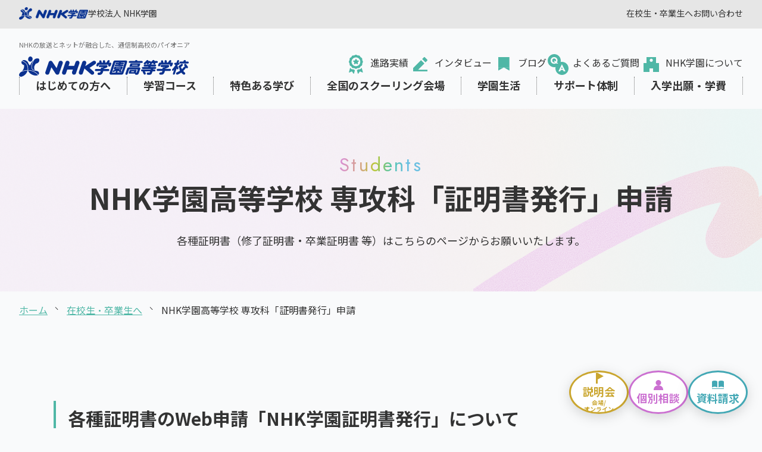

--- FILE ---
content_type: text/html; charset=UTF-8
request_url: https://www.n-gaku.jp/sch/student/major/
body_size: 23864
content:
<!doctype html><html lang="ja-jp"><head>
    <meta charset="utf-8">
      
      
        
        
          <title>NHK学園高等学校 専攻科 「証明書発行」申請｜在校生・卒業生へ｜通信制のNHK学園高等学校</title>
        
      

    <link rel="shortcut icon" href="https://www.n-gaku.jp/hubfs/ngaku_favicon.ico">
    <meta name="description" content="NHK学園高等学校 専攻科の「証明書発行」申請はこちらのページからお願いいたします。">

    <meta property="og:url" content="https://www.n-gaku.jp/sch/student/major/">
    
      

      <meta property="og:type" content="website">
    
    <meta property="og:site_name" content="通信制のNHK学園高等学校">

    
    
    
    
    
    <meta name="viewport" content="width=device-width, initial-scale=1">

    
    <meta property="og:description" content="NHK学園高等学校 専攻科の「証明書発行」申請はこちらのページからお願いいたします。">
    <meta property="og:title" content="NHK学園高等学校 専攻科 「証明書発行」申請｜在校生・卒業生へ｜通信制のNHK学園高等学校">
    <meta name="twitter:description" content="NHK学園高等学校 専攻科の「証明書発行」申請はこちらのページからお願いいたします。">
    <meta name="twitter:title" content="NHK学園高等学校 専攻科 「証明書発行」申請｜在校生・卒業生へ｜通信制のNHK学園高等学校">

    

    

    <style>
a.cta_button{-moz-box-sizing:content-box !important;-webkit-box-sizing:content-box !important;box-sizing:content-box !important;vertical-align:middle}.hs-breadcrumb-menu{list-style-type:none;margin:0px 0px 0px 0px;padding:0px 0px 0px 0px}.hs-breadcrumb-menu-item{float:left;padding:10px 0px 10px 10px}.hs-breadcrumb-menu-divider:before{content:'›';padding-left:10px}.hs-featured-image-link{border:0}.hs-featured-image{float:right;margin:0 0 20px 20px;max-width:50%}@media (max-width: 568px){.hs-featured-image{float:none;margin:0;width:100%;max-width:100%}}.hs-screen-reader-text{clip:rect(1px, 1px, 1px, 1px);height:1px;overflow:hidden;position:absolute !important;width:1px}
</style>

<link rel="stylesheet" href="https://www.n-gaku.jp/hubfs/hub_generated/template_assets/1/243902101207/1768440375613/template_main.min.css">
<link rel="stylesheet" href="https://www.n-gaku.jp/hubfs/hub_generated/template_assets/1/243902101225/1768654507252/template_theme-overrides.min.css">
<!-- Editor Styles -->
<style id="hs_editor_style" type="text/css">
#hs_cos_wrapper_module_1763291277970  { display: block !important; padding-top: 30px !important }
#hs_cos_wrapper_widget_1763292300801  { display: block !important; padding-top: 75px !important }
#hs_cos_wrapper_module_1763291277970  { display: block !important; padding-top: 30px !important }
#hs_cos_wrapper_widget_1763292300801  { display: block !important; padding-top: 75px !important }
.dnd_area-row-0-max-width-section-centering > .row-fluid {
  max-width: 1140px !important;
  margin-left: auto !important;
  margin-right: auto !important;
}
.dnd_area-row-1-force-full-width-section > .row-fluid {
  max-width: none !important;
}
.dnd_area-row-2-force-full-width-section > .row-fluid {
  max-width: none !important;
}
/* HubSpot Non-stacked Media Query Styles */
@media (min-width:768px) {
  .dnd_area-row-1-vertical-alignment > .row-fluid {
    display: -ms-flexbox !important;
    -ms-flex-direction: row;
    display: flex !important;
    flex-direction: row;
  }
  .cell_17626819719022-vertical-alignment {
    display: -ms-flexbox !important;
    -ms-flex-direction: column !important;
    -ms-flex-pack: center !important;
    display: flex !important;
    flex-direction: column !important;
    justify-content: center !important;
  }
  .cell_17626819719022-vertical-alignment > div {
    flex-shrink: 0 !important;
  }
}
/* HubSpot Styles (default) */
.dnd_area-row-0-padding {
  padding-top: 0px !important;
  padding-bottom: 0px !important;
}
.dnd_area-row-1-padding {
  padding-top: 0px !important;
  padding-bottom: 0px !important;
  padding-left: 0px !important;
  padding-right: 0px !important;
}
.dnd_area-row-2-padding {
  padding-top: 0px !important;
  padding-bottom: 0px !important;
  padding-left: 0px !important;
  padding-right: 0px !important;
}
.cell_17626819719022-padding {
  padding-left: 0px !important;
  padding-right: 0px !important;
}
.cell_17613148875902-padding {
  padding-left: 0px !important;
  padding-right: 0px !important;
}
</style>
<style>
  @font-face {
    font-family: "Jost";
    font-weight: 400;
    font-style: normal;
    font-display: swap;
    src: url("/_hcms/googlefonts/Jost/regular.woff2") format("woff2"), url("/_hcms/googlefonts/Jost/regular.woff") format("woff");
  }
  @font-face {
    font-family: "Jost";
    font-weight: 700;
    font-style: normal;
    font-display: swap;
    src: url("/_hcms/googlefonts/Jost/700.woff2") format("woff2"), url("/_hcms/googlefonts/Jost/700.woff") format("woff");
  }
  @font-face {
    font-family: "Noto Sans JP";
    font-weight: 400;
    font-style: normal;
    font-display: swap;
    src: url("/_hcms/googlefonts/Noto_Sans_JP/regular.woff2") format("woff2"), url("/_hcms/googlefonts/Noto_Sans_JP/regular.woff") format("woff");
  }
  @font-face {
    font-family: "Noto Sans JP";
    font-weight: 700;
    font-style: normal;
    font-display: swap;
    src: url("/_hcms/googlefonts/Noto_Sans_JP/700.woff2") format("woff2"), url("/_hcms/googlefonts/Noto_Sans_JP/700.woff") format("woff");
  }
  @font-face {
    font-family: "Noto Sans JP";
    font-weight: 700;
    font-style: normal;
    font-display: swap;
    src: url("/_hcms/googlefonts/Noto_Sans_JP/700.woff2") format("woff2"), url("/_hcms/googlefonts/Noto_Sans_JP/700.woff") format("woff");
  }
</style>

    


    
<!--  Added by GoogleTagManager integration -->
<script>
var _hsp = window._hsp = window._hsp || [];
window.dataLayer = window.dataLayer || [];
function gtag(){dataLayer.push(arguments);}

var useGoogleConsentModeV2 = true;
var waitForUpdateMillis = 1000;



var hsLoadGtm = function loadGtm() {
    if(window._hsGtmLoadOnce) {
      return;
    }

    if (useGoogleConsentModeV2) {

      gtag('set','developer_id.dZTQ1Zm',true);

      gtag('consent', 'default', {
      'ad_storage': 'denied',
      'analytics_storage': 'denied',
      'ad_user_data': 'denied',
      'ad_personalization': 'denied',
      'wait_for_update': waitForUpdateMillis
      });

      _hsp.push(['useGoogleConsentModeV2'])
    }

    (function(w,d,s,l,i){w[l]=w[l]||[];w[l].push({'gtm.start':
    new Date().getTime(),event:'gtm.js'});var f=d.getElementsByTagName(s)[0],
    j=d.createElement(s),dl=l!='dataLayer'?'&l='+l:'';j.async=true;j.src=
    'https://www.googletagmanager.com/gtm.js?id='+i+dl;f.parentNode.insertBefore(j,f);
    })(window,document,'script','dataLayer','GTM-K6DLQ4H');

    window._hsGtmLoadOnce = true;
};

_hsp.push(['addPrivacyConsentListener', function(consent){
  if(consent.allowed || (consent.categories && consent.categories.analytics)){
    hsLoadGtm();
  }
}]);

</script>

<!-- /Added by GoogleTagManager integration -->

    <link rel="canonical" href="https://www.n-gaku.jp/sch/student/major/">


<meta property="og:url" content="https://www.n-gaku.jp/sch/student/major/">
<meta name="twitter:card" content="summary">
<meta http-equiv="content-language" content="ja-jp">






  <meta name="generator" content="HubSpot"></head>
  <body>
<!--  Added by GoogleTagManager integration -->
<noscript><iframe src="https://www.googletagmanager.com/ns.html?id=GTM-K6DLQ4H" height="0" width="0" style="display:none;visibility:hidden"></iframe></noscript>

<!-- /Added by GoogleTagManager integration -->

    <div class="body-wrapper   hs-content-id-260219828966 hs-site-page page ">
      
        <div data-global-resource-path="高校/templates/partials/header.html"><header class="header js-header">
  
  
  <div id="hs_cos_wrapper_ヘッダー01" class="hs_cos_wrapper hs_cos_wrapper_widget hs_cos_wrapper_type_module" style="" data-hs-cos-general-type="widget" data-hs-cos-type="module"><style>
  #hs_cos_wrapper_ヘッダー01 a { color:#333333; }

#hs_cos_wrapper_ヘッダー01 .module_header01 {
  padding-top:12px;
  padding-right:32px;
  padding-bottom:14.5px;
  padding-left:32px;
  font-size:14px;
  justify-content:space-between;
  display:flex;
  align-items:center;
  background-color:#E6E6E6;
}

#hs_cos_wrapper_ヘッダー01 .module_header01 img {
  width:116px;
  height:auto;
}

#hs_cos_wrapper_ヘッダー01 .header_list01 {
  display:flex;
  gap:26px;
  align-items:center;
}

#hs_cos_wrapper_ヘッダー01 .header_list01 img { display:block; }

#hs_cos_wrapper_ヘッダー01 .header_list01 li {
  display:flex;
  align-items:center;
}

#hs_cos_wrapper_ヘッダー01 .header_list01 li:not(:has(img))::before {
  content:"";
  aspect-ratio:1;
  display:block;
  width:6px;
  border-top:2px solid #4FB7A6;
  border-right:2px solid #4FB7A6;
  transform:rotate(45deg);
  vertical-align:middle;
  margin-right:7.5px;
}

@media screen and (max-width:999px) {
  #hs_cos_wrapper_ヘッダー01 .module_header01 {
    padding-top:18.5px;
    padding-right:40px;
    padding-bottom:18.5px;
    padding-left:40px;
  }

  #hs_cos_wrapper_ヘッダー01 .module_header01.is-pc-only { display:none; }
}

@media screen and (max-width:767px) {
  #hs_cos_wrapper_ヘッダー01 .module_header01 {
    padding-right:0px;
    padding-left:0px;
    flex-wrap:wrap;
    justify-content:center;
    flex-direction:column;
    gap:17px 18px;
  }
}

</style>



<div class="module_header01  is-pc-only ">
  <div>
    <ul class="header_list01 no-list">
      <li>
        
        
        <a href="/?hsLang=ja-jp">
          
            
            
              
            
             
            <img src="https://www.n-gaku.jp/hs-fs/hubfs/global_logo_blue.png?width=320&amp;height=58&amp;name=global_logo_blue.png" alt="global_logo_blue" loading="lazy" width="320" height="58" srcset="https://www.n-gaku.jp/hs-fs/hubfs/global_logo_blue.png?width=160&amp;height=29&amp;name=global_logo_blue.png 160w, https://www.n-gaku.jp/hs-fs/hubfs/global_logo_blue.png?width=320&amp;height=58&amp;name=global_logo_blue.png 320w, https://www.n-gaku.jp/hs-fs/hubfs/global_logo_blue.png?width=480&amp;height=87&amp;name=global_logo_blue.png 480w, https://www.n-gaku.jp/hs-fs/hubfs/global_logo_blue.png?width=640&amp;height=116&amp;name=global_logo_blue.png 640w, https://www.n-gaku.jp/hs-fs/hubfs/global_logo_blue.png?width=800&amp;height=145&amp;name=global_logo_blue.png 800w, https://www.n-gaku.jp/hs-fs/hubfs/global_logo_blue.png?width=960&amp;height=174&amp;name=global_logo_blue.png 960w" sizes="(max-width: 320px) 100vw, 320px">
          
        </a>
      </li>

      
         <li>
        
        
        <a href="/?hsLang=ja-jp">
          学校法人 NHK学園
        </a>
        </li>
      
    </ul>
</div>

  <div>
    <ul class="header_list01 no-list">
      
        <li>
          
          
          <a href="https://www.n-gaku.jp/sch/student/?hsLang=ja-jp">
            在校生・卒業生へ
          </a>
        </li>
      
        <li>
          
          
          <a href="https://www.n-gaku.jp/question_form?hsLang=ja-jp">
            お問い合わせ
          </a>
        </li>
      
    </ul>
  </div>
</div></div>
  <div id="hs_cos_wrapper_ヘッダー02" class="hs_cos_wrapper hs_cos_wrapper_widget hs_cos_wrapper_type_module" style="" data-hs-cos-general-type="widget" data-hs-cos-type="module">

<style>
    #hs_cos_wrapper_ヘッダー02 a { color:#333333; }

#hs_cos_wrapper_ヘッダー02 .module_header02 {
  padding-top:20px;
  padding-right:32px;
  padding-bottom:24px;
  padding-left:32px;
  position:relative;
}

#hs_cos_wrapper_ヘッダー02 .m-header_txt {
  font-size:11px;
  color:#727272;
  font-weight:500;
}

#hs_cos_wrapper_ヘッダー02 .m-header_inner {
  gap:16px 30px;
  display:flex;
  align-items:center;
  justify-content:space-between;
  flex-wrap:wrap;
  margin-top:5px;
}

#hs_cos_wrapper_ヘッダー02 .m-headerList01 {
  display:flex;
  font-size:16px;
  line-height:1.2;
  gap:24px;
}

#hs_cos_wrapper_ヘッダー02 .m-headerList01__sp { display:none; }

#hs_cos_wrapper_ヘッダー02 .m-headerList01 img { vertical-align:middle; }

#hs_cos_wrapper_ヘッダー02 .m-headerList02 {
  width:100%;
  font-size:18px;
  line-height:1.3;
  display:flex;
}

#hs_cos_wrapper_ヘッダー02 .m-headerList02 .m-headerList02_item {
  flex-grow:1;
  border-left:dotted 1px #707070;
}

#hs_cos_wrapper_ヘッダー02 .m-headerList02 .m-headerList02_item>span { transition:all 0.3s ease-in-out; }

#hs_cos_wrapper_ヘッダー02 .m-headerList02 .m-headerList02_item>span,
#hs_cos_wrapper_ヘッダー02 .m-headerList02 .m-headerList02_item>a {
  display:block;
  text-align:center;
  font-weight:bold;
  padding:3.5px 5px;
  cursor:pointer;
}

#hs_cos_wrapper_ヘッダー02 .m-headerList02 .m-headerList02_item:last-child { border-right:dotted 1px #707070; }

#hs_cos_wrapper_ヘッダー02 .m-header_logo { margin-bottom:0; }

#hs_cos_wrapper_ヘッダー02 .m-header_logo img {
  margin-top:7px;
  display:block;
  width:100%;
}

#hs_cos_wrapper_ヘッダー02 .m-headerList02Sub {
  padding:40px 20px 46px;
  position:absolute;
  z-index:100;
  left:0;
  bottom:0;
  width:100%;
  border-top:1px solid #F1F1F1;
  background-color:#fff;
  transform:translateY(100%);
  opacity:0;
  pointer-events:none;
  transition:all 0.3s ease-in-out;
}

#hs_cos_wrapper_ヘッダー02 .m-headerList02Sub_inner {
  max-width:1410px;
  margin:0 auto;
}

#hs_cos_wrapper_ヘッダー02 .m-headerList02Sub_heading {
  font-size:24px;
  font-weight:bold;
  display:flex;
  align-items:center;
  gap:10px;
  margin-bottom:45px;
  position:relative;
  width:fit-content;
}

#hs_cos_wrapper_ヘッダー02 .m-headerList02Sub_heading::before {
  content:'';
  position:absolute;
  bottom:-10px;
  left:0;
  transition:all 0.3s ease-in-out;
  width:0px;
  height:1px;
  background-color:#4FB7A6;
}

#hs_cos_wrapper_ヘッダー02 .m-headerList02Sub_heading span {
  border:1px solid #4FB7A6;
  width:47px;
  height:32px;
  display:flex;
  align-items:center;
  justify-content:center;
  border-radius:10px;
  transition:all 0.3s ease-in-out;
}

#hs_cos_wrapper_ヘッダー02 .m-headerList02Sub_heading svg {
  transition:all 0.3s ease-in-out;
  stroke:#4FB7A6;
  fill:none;
}

#hs_cos_wrapper_ヘッダー02 .m-headerList02SubList {
  display:grid;
  grid-template-columns:repeat(auto-fit,minmax(255px,1fr));
  gap:6px 40px;
}

#hs_cos_wrapper_ヘッダー02 .m-headerList02SubList li:before {
  content:'';
  display:block;
  width:0;
  height:1px;
  background-color:#4FB7A6;
  position:absolute;
  left:0;
  bottom:-1px;
  display:block;
}

#hs_cos_wrapper_ヘッダー02 .m-headerList02SubList li {
  position:relative;
  border-bottom:dotted 1px #707070;
}

#hs_cos_wrapper_ヘッダー02 .m-headerList02SubList li:first-child { display:none; }

#hs_cos_wrapper_ヘッダー02 .m-headerList02SubList li a {
  display:block;
  font-weight:500;
  font-size:16px;
  padding:20px 10px;
}

#hs_cos_wrapper_ヘッダー02 .m-headerList02Wrapper { width:100%; }

#hs_cos_wrapper_ヘッダー02 .m-headerList02Wrapper .m-headerList02_item>svg { display:none; }

#hs_cos_wrapper_ヘッダー02 .m-headerSwitch,
#hs_cos_wrapper_ヘッダー02 .m-header_btn { display:none; }

#hs_cos_wrapper_ヘッダー02 .bl_squareBtn { display:none; }

@media screen and (min-width:999px) {
  #hs_cos_wrapper_ヘッダー02 .m-headerList02 .m-headerList02_item:hover>span,
  #hs_cos_wrapper_ヘッダー02 .m-headerList02 .m-headerList02_item:hover>a {
    text-decoration:underline;
    color:#4FB7A6;
  }

  #hs_cos_wrapper_ヘッダー02 .m-headerList01 li a { position:relative; }

  #hs_cos_wrapper_ヘッダー02 .m-headerList01 li a::after {
    content:'';
    width:0px;
    height:1px;
    background-color:#4FB7A6;
    position:absolute;
    left:0;
    bottom:-12px;
    display:block;
    transition:all 0.3s ease-in-out;
  }

  #hs_cos_wrapper_ヘッダー02 .m-headerList01 li a:hover::after { width:100%; }

  #hs_cos_wrapper_ヘッダー02 .m-headerList01 li a:hover {
    opacity:1;
    color:#666;
  }

  #hs_cos_wrapper_ヘッダー02 .m-headerList02 .m-headerList02_item:hover .m-headerList02Sub {
    opacity:1;
    pointer-events:auto;
  }

  #hs_cos_wrapper_ヘッダー02 .m-headerList02 .m-headerList02_item:hover::after {
    content:'';
    width:100%;
    position:absolute;
    left:0;
    bottom:0;
    height:32px;
  }

  #hs_cos_wrapper_ヘッダー02 .m-headerList02Sub_heading:hover {
    color:#666;
    opacity:1;
  }

  #hs_cos_wrapper_ヘッダー02 .m-headerList02Sub_heading:hover::before { width:100%; }

  #hs_cos_wrapper_ヘッダー02 .m-headerList02Sub_heading:hover span { background-color:#4FB7A6; }

  #hs_cos_wrapper_ヘッダー02 .m-headerList02Sub_heading:hover svg { stroke:#fff; }

  #hs_cos_wrapper_ヘッダー02 .m-headerList02SubList li:hover:before {
    width:100%;
    transition:all 0.3s ease-in-out;
  }

  #hs_cos_wrapper_ヘッダー02 .m-headerList02SubList a:hover { opacity:1; }
}

@media screen and (max-width:999px) {
  #hs_cos_wrapper_ヘッダー02 .module_header02 {
    padding-top:13px;
    padding-right:15px;
    padding-bottom:13px;
    padding-left:20px;
    box-shadow:0 4px 6px rgba(0,0,0,0.1);
  }

  #hs_cos_wrapper_ヘッダー02 .m-headerList02 .m-headerList02_item:hover::after { display:none; }

  #hs_cos_wrapper_ヘッダー02 .m-headerList02Sub_heading { display:none; }

  #hs_cos_wrapper_ヘッダー02 .m-headerList01 { display:none; }

  #hs_cos_wrapper_ヘッダー02 .m-header_inner { margin-top:0; }

  #hs_cos_wrapper_ヘッダー02 .m-header_logo {
    width:200px;
    margin:0;
  }

  #hs_cos_wrapper_ヘッダー02 .m-header_logo img { margin-top:0; }

  #hs_cos_wrapper_ヘッダー02 .m-header_txt { font-size:7.6px; }

  #hs_cos_wrapper_ヘッダー02 .m-headerList02Wrapper {
    box-shadow:inset 0 4px 6px rgba(0,0,0,0.1);
    position:fixed;
    top:71px;
    left:105%;
    width:100%;
    height:calc(100dvh - 70px);
    background-color:#F9FAFB;
    z-index:100;
    padding:30px 20px 38px;
    overflow:auto;
    transition:all 0.3s;
  }

  #hs_cos_wrapper_ヘッダー02 .is-menuOpenHeader .m-headerList02Wrapper { left:0; }

  #hs_cos_wrapper_ヘッダー02 .m-headerList02Wrapper .m-headerList02_item {
    display:block;
    border-left:none;
    border-top:1px dotted #707070;
  }

  #hs_cos_wrapper_ヘッダー02 .m-headerList02Wrapper .m-headerList02_item:last-child {
    border-right:none;
    border-bottom:1px dotted #707070;
  }

  #hs_cos_wrapper_ヘッダー02 .m-headerList02Wrapper .m-headerList02_item>span,
  #hs_cos_wrapper_ヘッダー02 .m-headerList02Wrapper .m-headerList02_item>a {
    text-align:left;
    padding:25px 0;
  }

  #hs_cos_wrapper_ヘッダー02 .m-headerList02 {
    display:block;
    width:100%;
    font-size:16px;
    margin-bottom:32px;
  }

  #hs_cos_wrapper_ヘッダー02 .m-headerList02_item {
    display:block;
    position:relative;
  }

  #hs_cos_wrapper_ヘッダー02 .m-headerList02Wrapper .m-headerList02_item svg {
    display:block;
    position:absolute;
    right:0;
    top:50%;
    transform:translateY(-50%);
    stroke:#4FB7A6;
    fill:none;
    pointer-events:none;
  }

  #hs_cos_wrapper_ヘッダー02 .m-headerList01__sp {
    display:flex;
    flex-direction:column;
    gap:20px;
  }

  #hs_cos_wrapper_ヘッダー02 .m-headerList01__pc { display:none; }

  #hs_cos_wrapper_ヘッダー02 .m-headerList02Sub {
    transition:all 0.3s;
    opacity:1;
    pointer-events:auto;
    transform:translate(0);
    box-shadow:inset 0 4px 6px rgba(0,0,0,0.1);
    position:fixed;
    top:71px;
    left:105%;
    bottom:auto;
    width:100%;
    height:calc(100dvh - 70px);
    background-color:#F9FAFB;
    z-index:101;
    padding:30px 20px 38px;
    overflow:auto;
  }

  #hs_cos_wrapper_ヘッダー02 .is-menuOpenHeader .is-subMenuOpen .m-headerList02Sub { left:0; }

  #hs_cos_wrapper_ヘッダー02 .m-headerList02SubList { gap:0 20px; }

  #hs_cos_wrapper_ヘッダー02 .m-headerList02SubList li {
    border-top:1px dotted #707070;
    margin-bottom:-1px;
    display:block;
  }

  #hs_cos_wrapper_ヘッダー02 .m-headerList02SubList a { padding:21.5px 0; }

  #hs_cos_wrapper_ヘッダー02 .m-header_btn {
    background-color:#fff;
    font-size:12px;
    display:block;
    color:inherit;
    border:1px solid #4FB7A6;
    padding:11.5px 19.5px;
    margin-bottom:22px;
  }

  #hs_cos_wrapper_ヘッダー02 .m-headerList02_item .m-header_btn svg {
    stroke:#4FB7A6;
    fill:none;
    display:inline-block;
    vertical-align:middle;
    margin-right:5px;
    position:static;
    width:14px;
    height:auto;
    transform:translateY(0%) rotate(180deg);
  }

  #hs_cos_wrapper_ヘッダー02 .m-headerSwitch {
    display:block;
    width:40px;
    aspect-ratio:1;
    position:absolute;
    right:15px;
    top:50%;
    transform:translateY(-50%);
    cursor:pointer;
  }

  #hs_cos_wrapper_ヘッダー02 .m-headerSwitch:after,
  #hs_cos_wrapper_ヘッダー02 .m-headerSwitch:before,
  #hs_cos_wrapper_ヘッダー02 .m-headerSwitch span {
    content:'';
    width:26px;
    height:2px;
    border-radius:2px;
    background-color:#333;
    position:absolute;
    left:50%;
    transform:translate(-50%,-50%);
    transition:all 0.3s ease-in-out;
    top:50%;
    transition:all 0.3s;
  }

  #hs_cos_wrapper_ヘッダー02 .is-menuOpenHeader .m-headerSwitch span { width:0; }

  #hs_cos_wrapper_ヘッダー02 .is-menuOpenHeader .m-headerSwitch:before {
    transform:translate(-50%,-50%) rotate(45deg);
    margin-top:0px;
  }

  #hs_cos_wrapper_ヘッダー02 .is-menuOpenHeader .m-headerSwitch:after {
    transform:translate(-50%,-50%) rotate(-45deg);
    margin-top:0px;
  }

  #hs_cos_wrapper_ヘッダー02 .m-headerSwitch:before { margin-top:8px; }

  #hs_cos_wrapper_ヘッダー02 .m-headerSwitch:after { margin-top:-8px; }

  #hs_cos_wrapper_ヘッダー02 .bl_squareBtn {
    color:#4FB7A6;
    width:100%;
    display:block;
    padding:23px 20px;
    margin-top:32px;
  }

  #hs_cos_wrapper_ヘッダー02 .bl_squareBtn:hover { color:#fff; }
}

@media screen and (max-width:767px) {
  #hs_cos_wrapper_ヘッダー02 .module_header02 {
    padding-top:13px;
    padding-right:15px;
    padding-bottom:13px;
    padding-left:20px;
  }
}


</style>

<div class="module_header02 js-header02">
    <div class="m-header_txt">
        NHKの放送とネットが融合した、通信制高校のパイオニア
    </div>
    <div class="m-header_inner">
        <h1 class="m-header_logo">
          
          
          <a href="https://www.n-gaku.jp/sch/?hsLang=ja-jp">
            
              
              
               
              <img src="https://www.n-gaku.jp/hubfs/nhk_koukou_logo.svg" alt="NHK学園高等学校" loading="lazy" width="285" height="34">
            
          </a>
        </h1>

        <ul class="m-headerList01 m-headerList01__pc no-list">
          
            <li>
              
              
              <a href="https://www.n-gaku.jp/sch/career-path-results/?hsLang=ja-jp">
                
                  
                  
                   
                  <img src="https://www.n-gaku.jp/hubfs/%E9%AB%98%E6%A0%A1/%E5%9B%BA%E5%AE%9A/medal_1.svg" alt="medal_1" loading="lazy" width="40" height="40">
                

                進路実績
              </a>
            </li>
          
            <li>
              
              
              <a href="https://www.n-gaku.jp/sch/interview?hsLang=ja-jp">
                
                  
                  
                   
                  <img src="https://www.n-gaku.jp/hubfs/icon_pen.svg" alt="icon_pen" loading="lazy" width="40" height="40">
                

                インタビュー
              </a>
            </li>
          
            <li>
              
              
              <a href="https://www.n-gaku.jp/sch/blog?hsLang=ja-jp">
                
                  
                  
                   
                  <img src="https://www.n-gaku.jp/hubfs/icon_memo.svg" alt="icon_memo" loading="lazy" width="40" height="40">
                

                ブログ
              </a>
            </li>
          
            <li>
              
              
              <a href="https://www.n-gaku.jp/sch/faq/?hsLang=ja-jp">
                
                  
                  
                   
                  <img src="https://www.n-gaku.jp/hubfs/icon_qa.svg" alt="icon_qa" loading="lazy" width="40" height="40">
                

                よくあるご質問
              </a>
            </li>
          
            <li>
              
              
              <a href="https://www.n-gaku.jp/sch/about/?hsLang=ja-jp">
                
                  
                  
                   
                  <img src="https://www.n-gaku.jp/hubfs/icon_build.svg" alt="icon_build" loading="lazy" width="40" height="40">
                

                NHK学園について
              </a>
            </li>
          
        </ul>

        <div class="m-headerList02Wrapper">
          <ul class="m-headerList02 no-list">
              

                  
                  <li class="m-headerList02_item js-menu01Parent">

                      <span class="js-menu02">
                          はじめての方へ
                      </span>
                      <svg width="14" height="13" viewbox="0 0 16 12">
                        <use xlink:href="#arrow"></use>
                      </svg>

                      <div class="m-headerList02Sub">
                          <div class="m-headerList02Sub_inner">
                            <button class="m-header_btn js-backBtn" type="button">
                                <svg width="14" height="13" viewbox="0 0 16 12">
                                  <use xlink:href="#arrow"></use>
                                </svg>
                                メインメニューに戻る
                            </button>
                            
                            
                            <a class="m-headerList02Sub_heading" href="https://www.n-gaku.jp/sch/overview/?hsLang=ja-jp">
                              はじめての方へ
                              <span>
                                <svg width="14" height="13" viewbox="0 0 16 12">
                                  <use xlink:href="#arrow"></use>
                                </svg>
                              </span>
                            </a>
                            <ul class="m-headerList02SubList no-list">

                                <li>
                                  <a href="https://www.n-gaku.jp/sch/overview/?hsLang=ja-jp">
                                    はじめての方へ
                                    一覧
                                  </a>
                                </li>

                                
                                    <li>
                                        
                                        
                                        <a href="https://www.n-gaku.jp/sch/overview/reason/?hsLang=ja-jp">
                                          NHK学園が選ばれる理由
                                        </a>
                                    </li>
                                
                                    <li>
                                        
                                        
                                        <a href="https://www.n-gaku.jp/public/sch/special-site_1/?hsLang=ja-jp">
                                          3分でわかる！NHK学園高等学校
                                        </a>
                                    </li>
                                
                                    <li>
                                        
                                        
                                        <a href="https://www.n-gaku.jp/sch/overview/new-student/?hsLang=ja-jp">
                                          中学生の方
                                        </a>
                                    </li>
                                
                                    <li>
                                        
                                        
                                        <a href="https://www.n-gaku.jp/sch/overview/transfer/?hsLang=ja-jp">
                                          転入・編入学をお考えの方
                                        </a>
                                    </li>
                                
                                    <li>
                                        
                                        
                                        <a href="https://www.n-gaku.jp/sch/overview/overseas/?hsLang=ja-jp">
                                          海外在住・渡航予定の方
                                        </a>
                                    </li>
                                
                                    <li>
                                        
                                        
                                        <a href="https://www.n-gaku.jp/sch/overview/adult/?hsLang=ja-jp">
                                          社会人の方・学業から離れていた方
                                        </a>
                                    </li>
                                
                                    <li>
                                        
                                        
                                        <a href="https://www.n-gaku.jp/sch/overview/parent/?hsLang=ja-jp">
                                          保護者の方
                                        </a>
                                    </li>
                                
                                    <li>
                                        
                                        
                                        <a href="https://www.n-gaku.jp/sch/overview/teacher/?hsLang=ja-jp">
                                          教職員の方
                                        </a>
                                    </li>
                                
                                    <li>
                                        
                                        
                                        <a href="https://www.n-gaku.jp/sch/overview/correspondence-high-school/?hsLang=ja-jp">
                                          通信制高校とは
                                        </a>
                                    </li>
                                
                            </ul>
                          </div>
                      </div>
                  </li>
                  
              

                  
                  <li class="m-headerList02_item js-menu01Parent">

                      <span class="js-menu02">
                          学習コース
                      </span>
                      <svg width="14" height="13" viewbox="0 0 16 12">
                        <use xlink:href="#arrow"></use>
                      </svg>

                      <div class="m-headerList02Sub">
                          <div class="m-headerList02Sub_inner">
                            <button class="m-header_btn js-backBtn" type="button">
                                <svg width="14" height="13" viewbox="0 0 16 12">
                                  <use xlink:href="#arrow"></use>
                                </svg>
                                メインメニューに戻る
                            </button>
                            
                            
                            <a class="m-headerList02Sub_heading" href="https://www.n-gaku.jp/sch/course/?hsLang=ja-jp">
                              学習コース
                              <span>
                                <svg width="14" height="13" viewbox="0 0 16 12">
                                  <use xlink:href="#arrow"></use>
                                </svg>
                              </span>
                            </a>
                            <ul class="m-headerList02SubList no-list">

                                <li>
                                  <a href="https://www.n-gaku.jp/sch/course/?hsLang=ja-jp">
                                    学習コース
                                    一覧
                                  </a>
                                </li>

                                
                                    <li>
                                        
                                        
                                        <a href="https://www.n-gaku.jp/sch/course/standard?hsLang=ja-jp">
                                          スタンダードコース ベーシック
                                        </a>
                                    </li>
                                
                                    <li>
                                        
                                        
                                        <a href="https://www.n-gaku.jp/sch/course/school-attendance-plus/?hsLang=ja-jp">
                                          スタンダードコース 登校プラス
                                        </a>
                                    </li>
                                
                                    <li>
                                        
                                        
                                        <a href="https://www.n-gaku.jp/sch/course/life-design/?hsLang=ja-jp">
                                          ライフデザインコース
                                        </a>
                                    </li>
                                
                                    <li>
                                        
                                        
                                        <a href="https://www.n-gaku.jp/sch/course/online-plus/?hsLang=ja-jp">
                                          オンラインプラス
                                        </a>
                                    </li>
                                
                                    <li>
                                        
                                        
                                        <a href="https://www.n-gaku.jp/sch/course/other/?hsLang=ja-jp">
                                          教養・海外特科コース
                                        </a>
                                    </li>
                                
                            </ul>
                          </div>
                      </div>
                  </li>
                  
              

                  
                  <li class="m-headerList02_item js-menu01Parent">

                      <span class="js-menu02">
                          特色ある学び
                      </span>
                      <svg width="14" height="13" viewbox="0 0 16 12">
                        <use xlink:href="#arrow"></use>
                      </svg>

                      <div class="m-headerList02Sub">
                          <div class="m-headerList02Sub_inner">
                            <button class="m-header_btn js-backBtn" type="button">
                                <svg width="14" height="13" viewbox="0 0 16 12">
                                  <use xlink:href="#arrow"></use>
                                </svg>
                                メインメニューに戻る
                            </button>
                            
                            
                            <a class="m-headerList02Sub_heading" href="https://www.n-gaku.jp/sch/learning/?hsLang=ja-jp">
                              特色ある学び
                              <span>
                                <svg width="14" height="13" viewbox="0 0 16 12">
                                  <use xlink:href="#arrow"></use>
                                </svg>
                              </span>
                            </a>
                            <ul class="m-headerList02SubList no-list">

                                <li>
                                  <a href="https://www.n-gaku.jp/sch/learning/?hsLang=ja-jp">
                                    特色ある学び
                                    一覧
                                  </a>
                                </li>

                                
                                    <li>
                                        
                                        
                                        <a href="https://www.n-gaku.jp/sch/learning/kokokoza?hsLang=ja-jp">
                                          「NHK高校講座」を活用した質の高い学び
                                        </a>
                                    </li>
                                
                                    <li>
                                        
                                        
                                        <a href="https://www.n-gaku.jp/sch/learning/net-study/?hsLang=ja-jp">
                                          NHK学園のネット学習システム「N-gaku Online Space」
                                        </a>
                                    </li>
                                
                                    <li>
                                        
                                        
                                        <a href="https://www.n-gaku.jp/sch/learning/relearning/?hsLang=ja-jp">
                                          小・中学校からの学び直し
                                        </a>
                                    </li>
                                
                                    <li>
                                        
                                        
                                        <a href="https://www.n-gaku.jp/sch/support/manabi-mirai/?hsLang=ja-jp">
                                          学びみらいPASS
                                        </a>
                                    </li>
                                
                                    <li>
                                        
                                        
                                        <a href="https://www.n-gaku.jp/sch/learning/communication_skills/?hsLang=ja-jp">
                                          コミュニケーションスキル
                                        </a>
                                    </li>
                                
                                    <li>
                                        
                                        
                                        <a href="https://www.n-gaku.jp/sch/learning/media_literacy/?hsLang=ja-jp">
                                          メディア・リテラシー
                                        </a>
                                    </li>
                                
                                    <li>
                                        
                                        
                                        <a href="https://www.n-gaku.jp/sch/learning/special/?hsLang=ja-jp">
                                          さまざまな価値観に出会い、生き方を考える教育
                                        </a>
                                    </li>
                                
                                    <li>
                                        
                                        
                                        <a href="https://www.n-gaku.jp/sch/learning/studysapuri/?hsLang=ja-jp">
                                          スタディサプリ
                                        </a>
                                    </li>
                                
                            </ul>
                          </div>
                      </div>
                  </li>
                  
              

                  

                    
                    

                  <li class="m-headerList02_item">
                    <a href="https://www.n-gaku.jp/sch/schooling/?hsLang=ja-jp">
                        全国のスクーリング会場
                    </a>
                  </li>
                  
              

                  
                  <li class="m-headerList02_item js-menu01Parent">

                      <span class="js-menu02">
                          学園生活
                      </span>
                      <svg width="14" height="13" viewbox="0 0 16 12">
                        <use xlink:href="#arrow"></use>
                      </svg>

                      <div class="m-headerList02Sub">
                          <div class="m-headerList02Sub_inner">
                            <button class="m-header_btn js-backBtn" type="button">
                                <svg width="14" height="13" viewbox="0 0 16 12">
                                  <use xlink:href="#arrow"></use>
                                </svg>
                                メインメニューに戻る
                            </button>
                            
                            
                            <a class="m-headerList02Sub_heading" href="https://www.n-gaku.jp/sch/life/?hsLang=ja-jp">
                              学園生活
                              <span>
                                <svg width="14" height="13" viewbox="0 0 16 12">
                                  <use xlink:href="#arrow"></use>
                                </svg>
                              </span>
                            </a>
                            <ul class="m-headerList02SubList no-list">

                                <li>
                                  <a href="https://www.n-gaku.jp/sch/life/?hsLang=ja-jp">
                                    学園生活
                                    一覧
                                  </a>
                                </li>

                                
                                    <li>
                                        
                                        
                                        <a href="https://www.n-gaku.jp/sch/life/oneday/?hsLang=ja-jp">
                                          1日の過ごし方
                                        </a>
                                    </li>
                                
                                    <li>
                                        
                                        
                                        <a href="https://www.n-gaku.jp/sch/life/annual/?hsLang=ja-jp">
                                          年間スケジュール・学校行事
                                        </a>
                                    </li>
                                
                                    <li>
                                        
                                        
                                        <a href="https://www.n-gaku.jp/sch/life/tokyo-honko/?hsLang=ja-jp">
                                          東京本校の施設紹介
                                        </a>
                                    </li>
                                
                                    <li>
                                        
                                        
                                        <a href="https://www.n-gaku.jp/sch/life/club-activities/?hsLang=ja-jp">
                                          東京本校の部活動
                                        </a>
                                    </li>
                                
                            </ul>
                          </div>
                      </div>
                  </li>
                  
              

                  
                  <li class="m-headerList02_item js-menu01Parent">

                      <span class="js-menu02">
                          サポート体制
                      </span>
                      <svg width="14" height="13" viewbox="0 0 16 12">
                        <use xlink:href="#arrow"></use>
                      </svg>

                      <div class="m-headerList02Sub">
                          <div class="m-headerList02Sub_inner">
                            <button class="m-header_btn js-backBtn" type="button">
                                <svg width="14" height="13" viewbox="0 0 16 12">
                                  <use xlink:href="#arrow"></use>
                                </svg>
                                メインメニューに戻る
                            </button>
                            
                            
                            <a class="m-headerList02Sub_heading" href="https://www.n-gaku.jp/sch/support/?hsLang=ja-jp">
                              サポート体制
                              <span>
                                <svg width="14" height="13" viewbox="0 0 16 12">
                                  <use xlink:href="#arrow"></use>
                                </svg>
                              </span>
                            </a>
                            <ul class="m-headerList02SubList no-list">

                                <li>
                                  <a href="https://www.n-gaku.jp/sch/support/?hsLang=ja-jp">
                                    サポート体制
                                    一覧
                                  </a>
                                </li>

                                
                                    <li>
                                        
                                        
                                        <a href="https://www.n-gaku.jp/sch/support/learning/?hsLang=ja-jp">
                                          学習面のサポート
                                        </a>
                                    </li>
                                
                                    <li>
                                        
                                        
                                        <a href="https://www.n-gaku.jp/sch/support/student-support/?hsLang=ja-jp">
                                          心理的・福祉面のサポート
                                        </a>
                                    </li>
                                
                                    <li>
                                        
                                        
                                        <a href="https://www.n-gaku.jp/sch/support/career/?hsLang=ja-jp">
                                          就職・進路サポート
                                        </a>
                                    </li>
                                
                                    <li>
                                        
                                        
                                        <a href="https://www.n-gaku.jp/sch/support/fee_support/?hsLang=ja-jp">
                                          学費サポート
                                        </a>
                                    </li>
                                
                                    <li>
                                        
                                        
                                        <a href="https://www.n-gaku.jp/sch/support/manabi-mirai/?hsLang=ja-jp">
                                          学びみらいPASS
                                        </a>
                                    </li>
                                
                            </ul>
                          </div>
                      </div>
                  </li>
                  
              

                  
                  <li class="m-headerList02_item js-menu01Parent">

                      <span class="js-menu02">
                          入学出願・学費
                      </span>
                      <svg width="14" height="13" viewbox="0 0 16 12">
                        <use xlink:href="#arrow"></use>
                      </svg>

                      <div class="m-headerList02Sub">
                          <div class="m-headerList02Sub_inner">
                            <button class="m-header_btn js-backBtn" type="button">
                                <svg width="14" height="13" viewbox="0 0 16 12">
                                  <use xlink:href="#arrow"></use>
                                </svg>
                                メインメニューに戻る
                            </button>
                            
                            
                            <a class="m-headerList02Sub_heading" href="https://www.n-gaku.jp/sch/guidelines/?hsLang=ja-jp">
                              入学出願・学費
                              <span>
                                <svg width="14" height="13" viewbox="0 0 16 12">
                                  <use xlink:href="#arrow"></use>
                                </svg>
                              </span>
                            </a>
                            <ul class="m-headerList02SubList no-list">

                                <li>
                                  <a href="https://www.n-gaku.jp/sch/guidelines/?hsLang=ja-jp">
                                    入学出願・学費
                                    一覧
                                  </a>
                                </li>

                                
                                    <li>
                                        
                                        
                                        <a href="https://www.n-gaku.jp/sch/guidelines/application/?hsLang=ja-jp">
                                          出願スケジュール
                                        </a>
                                    </li>
                                
                                    <li>
                                        
                                        
                                        <a href="https://www.n-gaku.jp/sch/guidelines/online-application/?hsLang=ja-jp">
                                          インターネット出願
                                        </a>
                                    </li>
                                
                                    <li>
                                        
                                        
                                        <a href="https://www.n-gaku.jp/sch/guidelines/application-guidelines/?hsLang=ja-jp">
                                          募集要項の閲覧・請求
                                        </a>
                                    </li>
                                
                                    <li>
                                        
                                        
                                        <a href="https://www.n-gaku.jp/sch/guidelines/admission-flow_2026/?hsLang=ja-jp">
                                          出願から入学まで
                                        </a>
                                    </li>
                                
                                    <li>
                                        
                                        
                                        <a href="https://www.n-gaku.jp/sch/guidelines/fee/?hsLang=ja-jp">
                                          学費
                                        </a>
                                    </li>
                                
                                    <li>
                                        
                                        
                                        <a href="https://www.n-gaku.jp/sch/support/fee_support/?hsLang=ja-jp">
                                          学費サポート
                                        </a>
                                    </li>
                                
                            </ul>
                          </div>
                      </div>
                  </li>
                  
              
          </ul>
          <ul class="m-headerList01 m-headerList01__sp no-list">
            
              <li>
                
                
                <a href="https://www.n-gaku.jp/sch/career-path-results/?hsLang=ja-jp">
                  
                    
                    
                     
                    <img src="https://www.n-gaku.jp/hubfs/%E9%AB%98%E6%A0%A1/%E5%9B%BA%E5%AE%9A/medal_1.svg" alt="medal_1" loading="lazy" width="40" height="40">
                  

                  進路実績
                </a>
              </li>
            
              <li>
                
                
                <a href="https://www.n-gaku.jp/sch/interview?hsLang=ja-jp">
                  
                    
                    
                     
                    <img src="https://www.n-gaku.jp/hubfs/icon_pen.svg" alt="icon_pen" loading="lazy" width="40" height="40">
                  

                  インタビュー
                </a>
              </li>
            
              <li>
                
                
                <a href="https://www.n-gaku.jp/sch/blog?hsLang=ja-jp">
                  
                    
                    
                     
                    <img src="https://www.n-gaku.jp/hubfs/icon_memo.svg" alt="icon_memo" loading="lazy" width="40" height="40">
                  

                  ブログ
                </a>
              </li>
            
              <li>
                
                
                <a href="https://www.n-gaku.jp/sch/faq/?hsLang=ja-jp">
                  
                    
                    
                     
                    <img src="https://www.n-gaku.jp/hubfs/icon_qa.svg" alt="icon_qa" loading="lazy" width="40" height="40">
                  

                  よくあるご質問
                </a>
              </li>
            
              <li>
                
                
                <a href="https://www.n-gaku.jp/sch/about/?hsLang=ja-jp">
                  
                    
                    
                     
                    <img src="https://www.n-gaku.jp/hubfs/icon_build.svg" alt="icon_build" loading="lazy" width="40" height="40">
                  

                  NHK学園について
                </a>
              </li>
            
          </ul>

          
            
            
            <a class="bl_squareBtn" href="https://www.n-gaku.jp/sch/student/?hsLang=ja-jp">
              在校生・卒業生の方はこちら
              <span>
                <svg width="14" height="10" viewbox="0 0 14 10">
                  <use xlink:href="#arrow"></use>
                </svg>
              </span>
            </a>
          

        </div>
    </div>
    <div class="m-headerSwitch js-headerSwitch" tabindex="0" role="button" aria-label="メニュー開閉ボタン" aria-expanded="false">
        <span></span>
    </div>
</div>

<script>
  window.addEventListener('load', function () {
        let status=0;
        $('.js-headerSwitch').on('click keypress', function(e){
            if($('body').hasClass('is-menuOpen')){
                $('body').removeClass('is-menuOpen');
                $('.js-header02').removeClass('is-menuOpenHeader');
                $('.js-menu01Parent').removeClass('is-subMenuOpen');
                $('.js-headerSwitch').attr('aria-expanded','false');
                status=0;
            }else{
                $('body').addClass('is-menuOpen');
                $('.js-header02').addClass('is-menuOpenHeader');
                $('.js-headerSwitch').attr('aria-expanded','true');
                status=1;
            }
        });

        $('.js-menu02').on('click keypress', function(e){
            let parent = $(this).closest('.js-menu01Parent');
            parent.addClass('is-subMenuOpen');
            status=2;
        });

        $('.js-backBtn').on('click keypress', function(e){
            $('.js-menu01Parent').removeClass('is-subMenuOpen');
            status=1;
        });

    })

</script></div>
</header></div>
      

      

      <main id="main-content" class="body-container-wrapper">
        

<div id="hs_cos_wrapper_ページタイトル" class="hs_cos_wrapper hs_cos_wrapper_widget hs_cos_wrapper_type_module" style="" data-hs-cos-general-type="widget" data-hs-cos-type="module"><style>
  #hs_cos_wrapper_ページタイトル .module-heading {
  padding-top:10px;
  padding-right:20px;
  padding-bottom:10px;
  padding-left:20px;
  margin-bottom:0px;
  text-align:center;
  min-height:307px;
  display:flex;
  flex-direction:column;
  justify-content:center;
  align-items:center;
  background-image:url(https://www.n-gaku.jp/hubfs/background.png);
  background-size:cover;
}

#hs_cos_wrapper_ページタイトル .m-heading-en {
  font-size:32px;
  font-family:Jost;
  width:fit-content;
  margin:0 auto;
  background-image:linear-gradient(97deg,#DA8ED9 1.52%,#D5A485 26.3%,#B9C736 42.97%,#53C5AC 62.2%,#68BFE1 78.44%);
  background-clip:text;
  -webkit-background-clip:text;
  -webkit-text-fill-color:transparent;
  background-size:100% 100%;
  letter-spacing:0.1em;
}

#hs_cos_wrapper_ページタイトル .m-heading-jp {
  font-size:48px;
  font-weight:bold;
  margin-bottom:26px;
  margin-top:0px;
  line-height:1.4;
  border:none;
  padding:0px;
}

#hs_cos_wrapper_ページタイトル .m-heading-subTxt {
  font-size:18px;
  font-weight:500;
}

#hs_cos_wrapper_ページタイトル .m-heading-jpMin {
  font-size:24px;
  font-weight:bold;
  margin-bottom:5px;
  margin-top:0px;
  line-height:1.4;
}

@media screen and (max-width:999px) {
  #hs_cos_wrapper_ページタイトル .module-heading {
    margin-top:0px;
    background-position:right center;
    min-height:263px;
  }

  #hs_cos_wrapper_ページタイトル .m-heading-en {
    font-size:22px;
    margin-bottom:5px;
  }

  #hs_cos_wrapper_ページタイトル .m-heading-jp {
    font-size:28px;
    margin-bottom:15px;
  }

  #hs_cos_wrapper_ページタイトル .m-heading-subTxt { font-size:16px; }
}

@media screen and (max-width:767px) {
  #hs_cos_wrapper_ページタイトル .module-heading {}

  #hs_cos_wrapper_ページタイトル .m-heading-jpMin { font-size:14px; }
}

</style>
<header class="module-heading">
  
    <div class="m-heading-en">Students</div>
  

  

  
    <h2 class="m-heading-jp">NHK学園高等学校 専攻科「証明書発行」申請</h2>
  
  
    <div class="m-heading-subTxt">各種証明書（修了証明書・卒業証明書&nbsp;等）はこちらのページからお願いいたします。</div>
  
</header></div>




<div id="hs_cos_wrapper_パンくずリスト" class="hs_cos_wrapper hs_cos_wrapper_widget hs_cos_wrapper_type_module" style="" data-hs-cos-general-type="widget" data-hs-cos-type="module"><style>
    #hs_cos_wrapper_パンくずリスト .breadcrumbs {
  padding-top:20px;
  padding-right:32px;
  padding-bottom:20px;
  padding-left:32px;
  display:flex;
  overflow-x:auto;
}

#hs_cos_wrapper_パンくずリスト .breadcrumbs li {
  margin:0;
  padding:0 32px 0 0;
  position:relative;
  list-style:none;
  font-size:16px;
  white-space:nowrap;
}

#hs_cos_wrapper_パンくずリスト .breadcrumbs li::after {
  content:"";
  position:absolute;
  top:10px;
  right:14px;
  margin:auto;
  vertical-align:middle;
  width:6px;
  aspect-ratio:1;
  border-top:1px solid #333;
  border-right:1px solid #333;
  transform:translateY(-2px) rotate(45deg);
}

#hs_cos_wrapper_パンくずリスト .breadcrumbs li:last-child::after { display:none; }

#hs_cos_wrapper_パンくずリスト .breadcrumbs li a { text-decoration:underline; }

#hs_cos_wrapper_パンくずリスト .breadcrumbs li a:hover { text-decoration:none; }

@media screen and (max-width:999px) {
  #hs_cos_wrapper_パンくずリスト .breadcrumbs {
    padding-top:12px;
    padding-right:20px;
    padding-bottom:12px;
    padding-left:20px;
  }

  #hs_cos_wrapper_パンくずリスト .breadcrumbs li { font-size:14px; }
}

@media screen and (max-width:767px) {
  #hs_cos_wrapper_パンくずリスト .breadcrumbs {}
}

</style>


<ul class="breadcrumbs"><li><a href="https://www.n-gaku.jp/sch/?hsLang=ja-jp" title="ホーム" property="item" typeof="WebPage">ホーム</a></li><li><a href="https://www.n-gaku.jp/sch/student/?hsLang=ja-jp" title="在校生・卒業生へ" property="item" typeof="WebPage">在校生・卒業生へ</a></li><li>NHK学園高等学校 専攻科「証明書発行」申請</li></ul><!-- /.breadcrumbs -->
</div>
<div class="container-fluid body-container">
<div class="row-fluid-wrapper">
<div class="row-fluid">
<div class="span12 widget-span widget-type-cell " style="" data-widget-type="cell" data-x="0" data-w="12">

<div class="row-fluid-wrapper row-depth-1 row-number-1 dnd_area-row-0-max-width-section-centering dnd-section dnd_area-row-0-padding">
<div class="row-fluid ">
<div class="span12 widget-span widget-type-cell dnd-column" style="" data-widget-type="cell" data-x="0" data-w="12">

<div class="row-fluid-wrapper row-depth-1 row-number-2 dnd-row">
<div class="row-fluid ">
<div class="span12 widget-span widget-type-custom_widget dnd-module" style="" data-widget-type="custom_widget" data-x="0" data-w="12">
<div id="hs_cos_wrapper_widget_1762699802570" class="hs_cos_wrapper hs_cos_wrapper_widget hs_cos_wrapper_type_module widget-type-rich_text" style="" data-hs-cos-general-type="widget" data-hs-cos-type="module"><span id="hs_cos_wrapper_widget_1762699802570_" class="hs_cos_wrapper hs_cos_wrapper_widget hs_cos_wrapper_type_rich_text" style="" data-hs-cos-general-type="widget" data-hs-cos-type="rich_text"><h2><span>各種証明書のWeb申請「NHK学園証明書発行」について</span></h2>
<p>発行手数料が必要な「各種証明書」は、下記のリンク<span style="font-weight: bold;">「Web申請専用サイト『NHK学園証明書申請』」</span>から申請してください。手数料の決済も行います。<br>下記の「申請時の注意」、申請サイトの「利用規約」を読み、同意の上、必要項目を入力して手続きをしてください。</p></span></div>

</div><!--end widget-span -->
</div><!--end row-->
</div><!--end row-wrapper -->

<div class="row-fluid-wrapper row-depth-1 row-number-3 dnd-row">
<div class="row-fluid ">
<div class="span12 widget-span widget-type-custom_widget dnd-module" style="" data-widget-type="custom_widget" data-x="0" data-w="12">
<div id="hs_cos_wrapper_module_1763352032982" class="hs_cos_wrapper hs_cos_wrapper_widget hs_cos_wrapper_type_module widget-type-rich_text" style="" data-hs-cos-general-type="widget" data-hs-cos-type="module"><span id="hs_cos_wrapper_module_1763352032982_" class="hs_cos_wrapper hs_cos_wrapper_widget hs_cos_wrapper_type_rich_text" style="" data-hs-cos-general-type="widget" data-hs-cos-type="rich_text"><h2><span style="color: #fc6000;"><span style="color: #333333;">専攻科・ホームヘルパー・初任者研修</span></span></h2>
<p style="font-weight: bold;"><span style="color: #fc6000;"><span style="color: #333333;">手数料決済後の返金はできません。証明書種類や、金額等、誤りの無いように申請してください。</span></span></p>
<ul>
<li style="font-weight: bold;"><span style="color: #fc6000; font-weight: normal;"><span style="color: #333333;">「速達」での返送を希望する場合は、速達料金を含めて申し込み、決済をしてください。</span></span></li>
<li style="font-weight: bold;"><span style="color: #fc6000; font-weight: normal;"><span style="color: #333333;">「証明書」送付は、国内に限ります。海外在住の方は国内の指定先を記入してください。</span></span></li>
</ul>
<h3><span style="color: #fc6000;"><span style="color: #333333;">証明書類等一覧表（発行手数料を要するもの）</span></span></h3></span></div>

</div><!--end widget-span -->
</div><!--end row-->
</div><!--end row-wrapper -->

<div class="row-fluid-wrapper row-depth-1 row-number-4 dnd-row">
<div class="row-fluid ">
<div class="span12 widget-span widget-type-custom_widget dnd-module" style="" data-widget-type="custom_widget" data-x="0" data-w="12">
<div id="hs_cos_wrapper_widget_1762763828410" class="hs_cos_wrapper hs_cos_wrapper_widget hs_cos_wrapper_type_module" style="" data-hs-cos-general-type="widget" data-hs-cos-type="module"><style>
  #hs_cos_wrapper_widget_1762763828410 .multi-table-wrapper { overflow-x:auto; }

#hs_cos_wrapper_widget_1762763828410 .multi-table { width:100%; }

#hs_cos_wrapper_widget_1762763828410 .multi-table th,
#hs_cos_wrapper_widget_1762763828410 .multi-table td { vertical-align:middle; }

#hs_cos_wrapper_widget_1762763828410 .multi-table th { text-align:left; }

#hs_cos_wrapper_widget_1762763828410 .multi-table thead th {
  background-color:#4FB7A6;
  color:#fff;
  font-weight:500;
}

#hs_cos_wrapper_widget_1762763828410 .multi-table th,
#hs_cos_wrapper_widget_1762763828410 .multi-table td {
  line-height:1.5;
  border:1px solid #D9D9D9;
  padding:16px 20px;
}

#hs_cos_wrapper_widget_1762763828410 .multi-table td {}

#hs_cos_wrapper_widget_1762763828410 tbody th {
  font-weight:normal;
  background-color:#E6F8F5;
}

@media screen and (max-width:999px) {
  #hs_cos_wrapper_widget_1762763828410 .multi-table {}

  #hs_cos_wrapper_widget_1762763828410 .multi-table col { width:240px !important; }

  #hs_cos_wrapper_widget_1762763828410 .multi-table th {
    font-size:16px;
    padding:16px 20px;
  }

  #hs_cos_wrapper_widget_1762763828410 .multi-table td {
    font-size:16px;
    padding:16px 20px;
  }
}

@media screen and (max-width:767px) {
  #hs_cos_wrapper_widget_1762763828410 .multi-table { table-layout:fixed; }

  #hs_cos_wrapper_widget_1762763828410 .multi-table col { width:140px !important; }

  #hs_cos_wrapper_widget_1762763828410 .multi-table th,
  #hs_cos_wrapper_widget_1762763828410 .multi-table td { padding:16px 10px; }
}

</style>



<div class="multi-table-wrapper">
<colgourp>
  </colgourp><colgourp>
  </colgourp><colgourp>
  </colgourp><table class="multi-table">


<colgroup><col width="10%">
</colgroup>

<colgroup><col width="6%">
</colgroup>

<colgroup><col width="8%">
</colgroup>



<thead>
<tr>
	

    
      <th>
    

    <div id="hs_cos_wrapper_widget_1762763828410_" class="hs_cos_wrapper hs_cos_wrapper_widget hs_cos_wrapper_type_inline_rich_text" style="" data-hs-cos-general-type="widget" data-hs-cos-type="inline_rich_text" data-hs-cos-field="test"><div style="text-align: center;"><span>証明書等</span></div></div>
    </th>
  

    
      <th>
    

    <div id="hs_cos_wrapper_widget_1762763828410_" class="hs_cos_wrapper hs_cos_wrapper_widget hs_cos_wrapper_type_inline_rich_text" style="" data-hs-cos-general-type="widget" data-hs-cos-type="inline_rich_text" data-hs-cos-field="test"><div style="text-align: center;"><span>1通の発行手数料</span></div></div>
    </th>
  

    
      <th>
    

    <div id="hs_cos_wrapper_widget_1762763828410_" class="hs_cos_wrapper hs_cos_wrapper_widget hs_cos_wrapper_type_inline_rich_text" style="" data-hs-cos-general-type="widget" data-hs-cos-type="inline_rich_text" data-hs-cos-field="test"><div style="text-align: center;"><span>発行必要日数</span></div>
<div style="text-align: center;"><span>※郵送日数を除く</span></div></div>
    </th>
  
</tr>
</thead>




<tbody><tr>
	

    
      <th>
    

    <div id="hs_cos_wrapper_widget_1762763828410_" class="hs_cos_wrapper hs_cos_wrapper_widget hs_cos_wrapper_type_inline_rich_text" style="" data-hs-cos-general-type="widget" data-hs-cos-type="inline_rich_text" data-hs-cos-field="test"><strong>専攻科修了証明書</strong></div>
    </th>
  

    
      <td>
    

    <div id="hs_cos_wrapper_widget_1762763828410_" class="hs_cos_wrapper hs_cos_wrapper_widget hs_cos_wrapper_type_inline_rich_text" style="" data-hs-cos-general-type="widget" data-hs-cos-type="inline_rich_text" data-hs-cos-field="test"><div style="text-align: center;">500円</div></div>
    </td>
  

    
      <td>
    

    <div id="hs_cos_wrapper_widget_1762763828410_" class="hs_cos_wrapper hs_cos_wrapper_widget hs_cos_wrapper_type_inline_rich_text" style="" data-hs-cos-general-type="widget" data-hs-cos-type="inline_rich_text" data-hs-cos-field="test"><div style="text-align: center;">10日程度<span style="color: #fc6000;"></span></div></div>
    </td>
  
</tr>





<tr>
	

    
      <th>
    

    <div id="hs_cos_wrapper_widget_1762763828410_" class="hs_cos_wrapper hs_cos_wrapper_widget hs_cos_wrapper_type_inline_rich_text" style="" data-hs-cos-general-type="widget" data-hs-cos-type="inline_rich_text" data-hs-cos-field="test"><strong>専攻科単位証明書&nbsp;*1</strong></div>
    </th>
  

    
      <td>
    

    <div id="hs_cos_wrapper_widget_1762763828410_" class="hs_cos_wrapper hs_cos_wrapper_widget hs_cos_wrapper_type_inline_rich_text" style="" data-hs-cos-general-type="widget" data-hs-cos-type="inline_rich_text" data-hs-cos-field="test"><div style="text-align: center;"><span>700円</span></div></div>
    </td>
  

    
      <td>
    

    <div id="hs_cos_wrapper_widget_1762763828410_" class="hs_cos_wrapper hs_cos_wrapper_widget hs_cos_wrapper_type_inline_rich_text" style="" data-hs-cos-general-type="widget" data-hs-cos-type="inline_rich_text" data-hs-cos-field="test"><div style="text-align: center;"><span>10日程度</span></div></div>
    </td>
  
</tr>





<tr>
	

    
      <th>
    

    <div id="hs_cos_wrapper_widget_1762763828410_" class="hs_cos_wrapper hs_cos_wrapper_widget hs_cos_wrapper_type_inline_rich_text" style="" data-hs-cos-general-type="widget" data-hs-cos-type="inline_rich_text" data-hs-cos-field="test"><strong>医療的ケア基本研修 修了証明書</strong></div>
    </th>
  

    
      <td>
    

    <div id="hs_cos_wrapper_widget_1762763828410_" class="hs_cos_wrapper hs_cos_wrapper_widget hs_cos_wrapper_type_inline_rich_text" style="" data-hs-cos-general-type="widget" data-hs-cos-type="inline_rich_text" data-hs-cos-field="test"><div style="text-align: center;"><span>700円</span></div></div>
    </td>
  

    
      <td>
    

    <div id="hs_cos_wrapper_widget_1762763828410_" class="hs_cos_wrapper hs_cos_wrapper_widget hs_cos_wrapper_type_inline_rich_text" style="" data-hs-cos-general-type="widget" data-hs-cos-type="inline_rich_text" data-hs-cos-field="test"><div style="text-align: center;"><span>10日程度</span></div></div>
    </td>
  
</tr>





<tr>
	

    
      <th>
    

    <div id="hs_cos_wrapper_widget_1762763828410_" class="hs_cos_wrapper hs_cos_wrapper_widget hs_cos_wrapper_type_inline_rich_text" style="" data-hs-cos-general-type="widget" data-hs-cos-type="inline_rich_text" data-hs-cos-field="test"><strong>保育士試験用 卒業証明書</strong></div>
    </th>
  

    
      <td>
    

    <div id="hs_cos_wrapper_widget_1762763828410_" class="hs_cos_wrapper hs_cos_wrapper_widget hs_cos_wrapper_type_inline_rich_text" style="" data-hs-cos-general-type="widget" data-hs-cos-type="inline_rich_text" data-hs-cos-field="test"><div style="text-align: center;"><span>700円</span></div></div>
    </td>
  

    
      <td>
    

    <div id="hs_cos_wrapper_widget_1762763828410_" class="hs_cos_wrapper hs_cos_wrapper_widget hs_cos_wrapper_type_inline_rich_text" style="" data-hs-cos-general-type="widget" data-hs-cos-type="inline_rich_text" data-hs-cos-field="test"><div style="text-align: center;"><span>10日程度</span></div></div>
    </td>
  
</tr>





<tr>
	

    
      <th>
    

    <div id="hs_cos_wrapper_widget_1762763828410_" class="hs_cos_wrapper hs_cos_wrapper_widget hs_cos_wrapper_type_inline_rich_text" style="" data-hs-cos-general-type="widget" data-hs-cos-type="inline_rich_text" data-hs-cos-field="test"><strong>介護福祉士試験用証明書</strong></div>
    </th>
  

    
      <td>
    

    <div id="hs_cos_wrapper_widget_1762763828410_" class="hs_cos_wrapper hs_cos_wrapper_widget hs_cos_wrapper_type_inline_rich_text" style="" data-hs-cos-general-type="widget" data-hs-cos-type="inline_rich_text" data-hs-cos-field="test"><div style="text-align: center;"><span>1,800円</span></div></div>
    </td>
  

    
      <td>
    

    <div id="hs_cos_wrapper_widget_1762763828410_" class="hs_cos_wrapper hs_cos_wrapper_widget hs_cos_wrapper_type_inline_rich_text" style="" data-hs-cos-general-type="widget" data-hs-cos-type="inline_rich_text" data-hs-cos-field="test"><div style="text-align: center;"><span>10日程度</span></div></div>
    </td>
  
</tr>





<tr>
	

    
      <th>
    

    <div id="hs_cos_wrapper_widget_1762763828410_" class="hs_cos_wrapper hs_cos_wrapper_widget hs_cos_wrapper_type_inline_rich_text" style="" data-hs-cos-general-type="widget" data-hs-cos-type="inline_rich_text" data-hs-cos-field="test"><strong>ホームヘルパー1級 修了証明書</strong></div>
    </th>
  

    
      <td>
    

    <div id="hs_cos_wrapper_widget_1762763828410_" class="hs_cos_wrapper hs_cos_wrapper_widget hs_cos_wrapper_type_inline_rich_text" style="" data-hs-cos-general-type="widget" data-hs-cos-type="inline_rich_text" data-hs-cos-field="test"><div style="text-align: center;">500円</div></div>
    </td>
  

    
      <td>
    

    <div id="hs_cos_wrapper_widget_1762763828410_" class="hs_cos_wrapper hs_cos_wrapper_widget hs_cos_wrapper_type_inline_rich_text" style="" data-hs-cos-general-type="widget" data-hs-cos-type="inline_rich_text" data-hs-cos-field="test"><div style="text-align: center;">3週間程度</div></div>
    </td>
  
</tr>





<tr>
	

    
      <th>
    

    <div id="hs_cos_wrapper_widget_1762763828410_" class="hs_cos_wrapper hs_cos_wrapper_widget hs_cos_wrapper_type_inline_rich_text" style="" data-hs-cos-general-type="widget" data-hs-cos-type="inline_rich_text" data-hs-cos-field="test"><strong>ホームヘルパー2級 修了証明書</strong></div>
    </th>
  

    
      <td>
    

    <div id="hs_cos_wrapper_widget_1762763828410_" class="hs_cos_wrapper hs_cos_wrapper_widget hs_cos_wrapper_type_inline_rich_text" style="" data-hs-cos-general-type="widget" data-hs-cos-type="inline_rich_text" data-hs-cos-field="test"><div style="text-align: center;">500円</div></div>
    </td>
  

    
      <td>
    

    <div id="hs_cos_wrapper_widget_1762763828410_" class="hs_cos_wrapper hs_cos_wrapper_widget hs_cos_wrapper_type_inline_rich_text" style="" data-hs-cos-general-type="widget" data-hs-cos-type="inline_rich_text" data-hs-cos-field="test"><div style="text-align: center;">10日程度<span style="font-size: 12px;"><br></span></div></div>
    </td>
  
</tr>





<tr>
	

    
      <th>
    

    <div id="hs_cos_wrapper_widget_1762763828410_" class="hs_cos_wrapper hs_cos_wrapper_widget hs_cos_wrapper_type_inline_rich_text" style="" data-hs-cos-general-type="widget" data-hs-cos-type="inline_rich_text" data-hs-cos-field="test"><strong>介護職員初任者研修 修了証明書</strong></div>
    </th>
  

    
      <td>
    

    <div id="hs_cos_wrapper_widget_1762763828410_" class="hs_cos_wrapper hs_cos_wrapper_widget hs_cos_wrapper_type_inline_rich_text" style="" data-hs-cos-general-type="widget" data-hs-cos-type="inline_rich_text" data-hs-cos-field="test"><div style="text-align: center;">500円</div></div>
    </td>
  

    
      <td>
    

    <div id="hs_cos_wrapper_widget_1762763828410_" class="hs_cos_wrapper hs_cos_wrapper_widget hs_cos_wrapper_type_inline_rich_text" style="" data-hs-cos-general-type="widget" data-hs-cos-type="inline_rich_text" data-hs-cos-field="test"><div style="text-align: center;">10日程度</div></div>
    </td>
  
</tr>


</tbody></table>
</div>

</div>

</div><!--end widget-span -->
</div><!--end row-->
</div><!--end row-wrapper -->

<div class="row-fluid-wrapper row-depth-1 row-number-5 dnd-row">
<div class="row-fluid ">
<div class="span12 widget-span widget-type-custom_widget dnd-module" style="" data-widget-type="custom_widget" data-x="0" data-w="12">
<div id="hs_cos_wrapper_widget_1763291048928" class="hs_cos_wrapper hs_cos_wrapper_widget hs_cos_wrapper_type_module widget-type-rich_text" style="" data-hs-cos-general-type="widget" data-hs-cos-type="module"><span id="hs_cos_wrapper_widget_1763291048928_" class="hs_cos_wrapper hs_cos_wrapper_widget hs_cos_wrapper_type_rich_text" style="" data-hs-cos-general-type="widget" data-hs-cos-type="rich_text"><p>*1 専攻科修了後5年以上経過した場合、単位証明書に成績は記載されません。<br>※ 所定の用紙がある場合は、別途「東京本校 学務 証明書係」宛に送付してください（学生番号・氏名・Web申請年月日を記載したメモを同封してください）。<br>※ 各種証明書については、提出先が定めている「学校発行証明書の有効期限」についても確認してください（多くの場合、発行後3か月を過ぎると有効期限切れとなり、再発行の手続きが必要となります）。<br>※「開封無効」の証明書等を開封してしまった場合、書類は無効となります。再発行となり手数料も改めて発生しますので、注意してください。</p></span></div>

</div><!--end widget-span -->
</div><!--end row-->
</div><!--end row-wrapper -->

<div class="row-fluid-wrapper row-depth-1 row-number-6 dnd-row">
<div class="row-fluid ">
<div class="span12 widget-span widget-type-custom_widget dnd-module" style="" data-widget-type="custom_widget" data-x="0" data-w="12">
<div id="hs_cos_wrapper_widget_1763291183835" class="hs_cos_wrapper hs_cos_wrapper_widget hs_cos_wrapper_type_module widget-type-rich_text" style="" data-hs-cos-general-type="widget" data-hs-cos-type="module"><span id="hs_cos_wrapper_widget_1763291183835_" class="hs_cos_wrapper hs_cos_wrapper_widget hs_cos_wrapper_type_rich_text" style="" data-hs-cos-general-type="widget" data-hs-cos-type="rich_text"><h3>NHK学園高等学校 Web申請専用サイト</h3></span></div>

</div><!--end widget-span -->
</div><!--end row-->
</div><!--end row-wrapper -->

<div class="row-fluid-wrapper row-depth-1 row-number-7 dnd-row">
<div class="row-fluid ">
<div class="span12 widget-span widget-type-custom_widget dnd-module" style="" data-widget-type="custom_widget" data-x="0" data-w="12">
<div id="hs_cos_wrapper_widget_1763291227482" class="hs_cos_wrapper hs_cos_wrapper_widget hs_cos_wrapper_type_module" style="" data-hs-cos-general-type="widget" data-hs-cos-type="module"><style>
  #hs_cos_wrapper_widget_1763291227482 .module-btn {}

#hs_cos_wrapper_widget_1763291227482 .m-btnWrapper {
  display:flex;
  flex-wrap:wrap;
  gap:20px;
}

#hs_cos_wrapper_widget_1763291227482 .bl-arrowLink {
  display:block;
  width:fit-content;
  margin:24px auto 0 auto;
}

@media screen and (max-width:999px) {
  #hs_cos_wrapper_widget_1763291227482 .module-btn {}

  #hs_cos_wrapper_widget_1763291227482 .bl-arrowLink { margin:16px auto 0 auto; }
}

@media screen and (max-width:767px) {
  #hs_cos_wrapper_widget_1763291227482 .module-btn {}

  #hs_cos_wrapper_widget_1763291227482 .bl-arrowLink { margin:26px auto 0 auto; }

  #hs_cos_wrapper_widget_1763291227482 .m-btnWrapper { justify-content:center; }
}

</style>
<div class="module-btn">
  <div class="m-btnWrapper">

  
  	
  	
  	<a class="bl_btn bl_btn--primary bl_btn__large  h-scrollAnim " href="https://n-gaku.p-sb.net/h/sp_new/" target="_blank" rel="noopener">
      NHK学園 証明書申請サイト
      <span>
        <svg width="14" height="10" viewbox="0 0 14 10">
          <use xlink:href="#arrow"></use>
        </svg>
      </span>
  	</a>
  
  </div>


</div></div>

</div><!--end widget-span -->
</div><!--end row-->
</div><!--end row-wrapper -->

<div class="row-fluid-wrapper row-depth-1 row-number-8 dnd-row">
<div class="row-fluid ">
<div class="span12 widget-span widget-type-custom_widget dnd-module" style="" data-widget-type="custom_widget" data-x="0" data-w="12">
<div id="hs_cos_wrapper_module_1763291277970" class="hs_cos_wrapper hs_cos_wrapper_widget hs_cos_wrapper_type_module widget-type-rich_text" style="" data-hs-cos-general-type="widget" data-hs-cos-type="module"><span id="hs_cos_wrapper_module_1763291277970_" class="hs_cos_wrapper hs_cos_wrapper_widget hs_cos_wrapper_type_rich_text" style="" data-hs-cos-general-type="widget" data-hs-cos-type="rich_text"><p>「特定商取引に関する法律に基づく表示」につきましては、以下をクリックの上参照してください。</p></span></div>

</div><!--end widget-span -->
</div><!--end row-->
</div><!--end row-wrapper -->

<div class="row-fluid-wrapper row-depth-1 row-number-9 dnd-row">
<div class="row-fluid ">
<div class="span12 widget-span widget-type-custom_widget dnd-module" style="" data-widget-type="custom_widget" data-x="0" data-w="12">
<div id="hs_cos_wrapper_widget_1763291329826" class="hs_cos_wrapper hs_cos_wrapper_widget hs_cos_wrapper_type_module" style="" data-hs-cos-general-type="widget" data-hs-cos-type="module"><style>
  #hs_cos_wrapper_widget_1763291329826 .module-link {}

#hs_cos_wrapper_widget_1763291329826 .module-link svg {
  stroke:#4FB7A6;
  fill:none;
}

#hs_cos_wrapper_widget_1763291329826 .bl-link_item_icon {
  display:flex;
  align-items:flex-start;
  justify-content:center;
  width:14px;
  padding-top:6px;
}

#hs_cos_wrapper_widget_1763291329826 .bl-link_item:not(:last-child) { margin-bottom:13px; }

#hs_cos_wrapper_widget_1763291329826 .bl-link_item a {
  display:grid;
  grid-template-columns:24px 1fr;
  width:fit-content;
}

#hs_cos_wrapper_widget_1763291329826 .bl-link_item.is-sp-center a {
  margin-left:auto;
  margin-right:auto;
}

@media screen and (max-width:999px) {
  #hs_cos_wrapper_widget_1763291329826 .module-link {}
}

@media screen and (max-width:767px) {
  #hs_cos_wrapper_widget_1763291329826 .module-link {}

  #hs_cos_wrapper_widget_1763291329826 .bl-link_item_icon { padding-top:6px; }

  #hs_cos_wrapper_widget_1763291329826 .bl-link_item.is-sp-center a {}

  #hs_cos_wrapper_widget_1763291329826 .bl-link_item:not(:last-child) { margin-bottom:8px; }
}

</style>
<div class="module-link">

  
    
    
    <div class="bl-link_item ">
      <a href="https://www.n-gaku.jp/public/life-legal/?hsLang=ja-jp" target="_blank" rel="noopener">


      
        <div class="bl-link_item_icon">
          <svg width="8" height="12" viewbox="0 0 8 12">
            <use xlink:href="#arrow02"></use>
          </svg>
        </div>
      
      
      

      特定商取引に関する法律に基づく表示
      </a>
    </div>
  
</div></div>

</div><!--end widget-span -->
</div><!--end row-->
</div><!--end row-wrapper -->

</div><!--end widget-span -->
</div><!--end row-->
</div><!--end row-wrapper -->

<div class="row-fluid-wrapper row-depth-1 row-number-10 dnd_area-row-1-padding dnd_area-row-1-vertical-alignment dnd-section dnd_area-row-1-force-full-width-section">
<div class="row-fluid ">
<div class="span12 widget-span widget-type-cell cell_17626819719022-vertical-alignment dnd-column cell_17626819719022-padding" style="" data-widget-type="cell" data-x="0" data-w="12">

<div class="row-fluid-wrapper row-depth-1 row-number-11 dnd-row">
<div class="row-fluid ">
<div class="span12 widget-span widget-type-custom_widget dnd-module" style="" data-widget-type="custom_widget" data-x="0" data-w="12">
<div id="hs_cos_wrapper_widget_1763292300801" class="hs_cos_wrapper hs_cos_wrapper_widget hs_cos_wrapper_type_module widget-type-rich_text" style="" data-hs-cos-general-type="widget" data-hs-cos-type="module"><span id="hs_cos_wrapper_widget_1763292300801_" class="hs_cos_wrapper hs_cos_wrapper_widget hs_cos_wrapper_type_rich_text" style="" data-hs-cos-general-type="widget" data-hs-cos-type="rich_text"></span></div>

</div><!--end widget-span -->
</div><!--end row-->
</div><!--end row-wrapper -->

</div><!--end widget-span -->
</div><!--end row-->
</div><!--end row-wrapper -->

<div class="row-fluid-wrapper row-depth-1 row-number-12 dnd_area-row-2-force-full-width-section dnd_area-row-2-padding dnd-section">
<div class="row-fluid ">
<div class="span12 widget-span widget-type-cell dnd-column cell_17613148875902-padding" style="" data-widget-type="cell" data-x="0" data-w="12">

<div class="row-fluid-wrapper row-depth-1 row-number-13 dnd-row">
<div class="row-fluid ">
<div class="span12 widget-span widget-type-custom_widget dnd-module" style="" data-widget-type="custom_widget" data-x="0" data-w="12">
<div id="hs_cos_wrapper_widget_1761314887362" class="hs_cos_wrapper hs_cos_wrapper_widget hs_cos_wrapper_type_module" style="" data-hs-cos-general-type="widget" data-hs-cos-type="module"><style>
  #hs_cos_wrapper_widget_1761314887362 .module-cta {
  padding-top:100px;
  padding-right:20px;
  padding-bottom:100px;
  padding-left:20px;
  background-image:linear-gradient(89deg,rgba(236,209,236,0.80) 30.66%,rgba(236,219,209,0.80) 57.2%,rgba(199,233,226,0.80) 79%,rgba(209,229,236,0.80) 96.38%);
  text-align:center;
}

#hs_cos_wrapper_widget_1761314887362 .m-heading-en {
  font-size:32px;
  font-family:Jost;
  width:fit-content;
  margin:0 auto;
  background-image:linear-gradient(97deg,#DA8ED9 1.52%,#D5A485 26.3%,#B9C736 42.97%,#53C5AC 62.2%,#68BFE1 78.44%);
  background-clip:text;
  -webkit-background-clip:text;
  -webkit-text-fill-color:transparent;
  background-size:100% 100%;
  letter-spacing:0.1em;
}

#hs_cos_wrapper_widget_1761314887362 .m-heading-jp {
  font-size:48px;
  font-weight:bold;
  margin-bottom:30px;
  margin-top:0px;
  line-height:1.4;
  border:none;
  padding:0px;
}

#hs_cos_wrapper_widget_1761314887362 .m-heading-subTxt {
  font-size:18px;
  font-weight:500;
}

#hs_cos_wrapper_widget_1761314887362 .m-btn-unit {
  display:flex;
  justify-content:center;
  gap:40px;
  margin-top:20px;
  flex-wrap:wrap;
}

#hs_cos_wrapper_widget_1761314887362 .m-txt {
  font-size:20px;
  text-align:center;
  font-weight:bold;
}

#hs_cos_wrapper_widget_1761314887362 .m-checkList {
  display:flex;
  flex-wrap:wrap;
  justify-content:center;
  gap:10px;
  margin-bottom:40px;
}

#hs_cos_wrapper_widget_1761314887362 .m-checkList li {
  background-color:#fff;
  font-size:20px;
  font-weight:bold;
  line-height:1.4;
  padding:16px 20px 16px 70px;
  white-space:nowrap;
  position:relative;
  border-radius:30px;
  min-width:370px;
}

#hs_cos_wrapper_widget_1761314887362 .m-checkList li::before {
  content:'';
  position:absolute;
  left:30px;
  top:50%;
  transform:translateY(-50%) rotate(45deg);
  width:8px;
  height:18px;
  border-bottom:solid 1px #4FB7A6;
  border-right:solid 1px #4FB7A6;
}

@media screen and (max-width:999px) {
  #hs_cos_wrapper_widget_1761314887362 .module-cta {
    padding-top:40px;
    padding-bottom:40px;
    background-position:right center;
  }

  #hs_cos_wrapper_widget_1761314887362 .m-heading-en {
    font-size:px;
    margin-bottom:5px;
  }

  #hs_cos_wrapper_widget_1761314887362 .m-heading-jp {
    font-size:28px;
    margin-bottom:15px;
  }

  #hs_cos_wrapper_widget_1761314887362 .m-txt { font-size:16px; }
}

@media screen and (max-width:767px) {
  #hs_cos_wrapper_widget_1761314887362 .module-cta {
    padding-top:20px;
    padding-right:20px;
    padding-bottom:40px;
    padding-left:20px;
  }

  #hs_cos_wrapper_widget_1761314887362 .m-checkList li {
    min-width:0px;
    width:100%;
    font-size:16px;
    padding:16px 10px 16px 50px;
    white-space:nowrap;
    position:relative;
    border-radius:30px;
  }

  #hs_cos_wrapper_widget_1761314887362 .m-btn-unit { gap:20px; }
}

</style>
<div class="module-cta">
  <div class="m-heading-en">contact</div>
  <h2 class="m-heading-jp"><span>進路を考える第一歩。気軽にご相談ください</span></h2>
  <ul class="m-checkList no-list">
    
      <li>わからないことを質問しよう！</li>
    
      <li>来て、見て、体験してみよう！</li>
    
      <li>オンラインでも相談できます！</li>
    
  </ul>

  <p class="m-txt">オンラインでも対面でも相談いただけます。あなたに合った方法でご相談ください。</p>
  <div class="m-btn-unit">
    
        
        

        <a class="bl_btn bl_btn--primary" href="https://www.n-gaku.jp/sch/information-session/?hsLang=ja-jp">

        学校説明会・見学会
          <span>
            <svg width="14" height="10" viewbox="0 0 14 10">
              <use xlink:href="#arrow"></use>
            </svg>
          </span>
        </a>
    
        
        

        <a class="bl_btn bl_btn--primary" href="https://www.n-gaku.jp/sch/about_consult/?hsLang=ja-jp">

        個別相談
          <span>
            <svg width="14" height="10" viewbox="0 0 14 10">
              <use xlink:href="#arrow"></use>
            </svg>
          </span>
        </a>
    
  </div>
</div></div>

</div><!--end widget-span -->
</div><!--end row-->
</div><!--end row-wrapper -->

</div><!--end widget-span -->
</div><!--end row-->
</div><!--end row-wrapper -->

</div><!--end widget-span -->
</div>
</div>
</div>


      </main>

      
        <div data-global-resource-path="高校/templates/partials/footer.html"><footer class="footer">
  <div class="content-wrapper">
    <div id="hs_cos_wrapper_SNS案内" class="hs_cos_wrapper hs_cos_wrapper_widget hs_cos_wrapper_type_module" style="" data-hs-cos-general-type="widget" data-hs-cos-type="module"><style>
  #hs_cos_wrapper_SNS案内 .module-sns {
  display:grid;
  grid-template-columns:1fr 352px;
  grid-template-rows:repeat(2,1fr);
  gap:32px;
}

#hs_cos_wrapper_SNS案内 a { color:inherit; }

#hs_cos_wrapper_SNS案内 .m-snsitem_inner {
  max-width:708px;
  margin:0 auto;
}

#hs_cos_wrapper_SNS案内 .m-snsitem_inner .m-imgWrapper {
  height:auto;
  width:100%;
  aspect-ratio:708/398;
  border-radius:20px;
  overflow:hidden;
  display:block;
  position:relative;
}

#hs_cos_wrapper_SNS案内 .m-snsitem_inner .m-imgWrapper::after {
  aspect-ratio:1;
  content:"";
  position:absolute;
  width:86px;
  top:50%;
  left:50%;
  transform:translate(-50%,-50%);
  transition:all 0.3s ease-out;
  background-image:url(https://www.n-gaku.jp/hubfs/raw_assets/public/%E9%AB%98%E6%A0%A1/images/play.svg);
  background-size:contain;
}

#hs_cos_wrapper_SNS案内 .m-snsitem_inner .m-imgWrapper img {
  width:100%;
  height:100%;
  object-fit:cover;
  display:block;
}

#hs_cos_wrapper_SNS案内 .module-sns>a {
  background-color:#E6E6E6;
  border-radius:30px;
  padding:57px 42px 54px;
  border:1px solid #E6E6E6;
}

#hs_cos_wrapper_SNS案内 .module-sns>a:hover {
  background-color:#F9FAFB;
  border-color:#4FB7A6;
  opacity:1;
}

#hs_cos_wrapper_SNS案内 .module-sns>a:hover .m-imgWrapper::after { opacity:0; }

#hs_cos_wrapper_SNS案内 .module-sns>a:first-child {
  grid-row:1/3;
  padding:54px 42px 10px;
}

#hs_cos_wrapper_SNS案内 .m-snsLogo {
  display:flex;
  align-items:center;
  gap:25px;
  justify-content:center;
  font-size:32px;
  font-weight:700;
  text-align:center;
  font-family:Jost;
}

#hs_cos_wrapper_SNS案内 .m-snsLogo:has([alt="instagram"]) { gap:15px; }

#hs_cos_wrapper_SNS案内 .m-snsLogo svg { display:block; }

#hs_cos_wrapper_SNS案内 .m-txt {
  text-align:center;
  font-size:18px;
  margin-top:36px;
  margin-bottom:0;
}

#hs_cos_wrapper_SNS案内 .m-snsitem_header {
  display:flex;
  align-items:center;
  justify-content:space-between;
  margin-bottom:24px;
  padding-left:8px;
}

#hs_cos_wrapper_SNS案内 .m-snsitem_header_txt {
  font-size:18px;
  text-align:right;
}

@media screen and (max-width:999px) {
  #hs_cos_wrapper_SNS案内 .module-sns {
    grid-template-columns:repeat(2,1fr);
    grid-template-rows:repeat(2,1fr);
    gap:10px 20px;
  }

  #hs_cos_wrapper_SNS案内 .module-sns>a { border-radius:10px; }

  #hs_cos_wrapper_SNS案内 .m-snsLogo {
    font-size:19px;
    gap:17px;
  }

  #hs_cos_wrapper_SNS案内 .m-snsLogo:has([alt="instagram"]) { gap:12px; }

  #hs_cos_wrapper_SNS案内 .m-snsLogo svg { width:27px; }

  #hs_cos_wrapper_SNS案内 .m-snsLogo img {
    width:35px;
    height:auto;
  }

  #hs_cos_wrapper_SNS案内 .m-txt {
    font-size:14px;
    margin-top:13px;
  }

  #hs_cos_wrapper_SNS案内 .module-sns>a { padding:27px; }

  #hs_cos_wrapper_SNS案内 .m-snsitem_header {
    flex-direction:column;
    align-items:center;
    text-align:center;
    gap:5px;
  }

  #hs_cos_wrapper_SNS案内 .module-sns>a:first-child { padding:19px 20px 20px; }

  #hs_cos_wrapper_SNS案内 .m-snsitem_header_txt {
    text-align:center;
    font-size:14px;
  }

  #hs_cos_wrapper_SNS案内 .m-snsitem_inner .m-imgWrapper::after { width:36px; }
}

@media screen and (max-width:767px) {
  #hs_cos_wrapper_SNS案内 .module-sns { display:block; }

  #hs_cos_wrapper_SNS案内 .module-sns>a {
    display:block;
    margin-bottom:10px;
  }

  #hs_cos_wrapper_SNS案内 .m-txt { margin-top:5px; }

  #hs_cos_wrapper_SNS案内 .module-sns>a { padding:25px 20px 20px; }

  #hs_cos_wrapper_SNS案内 .m-snsitem_header { margin-bottom:20px; }

  #hs_cos_wrapper_SNS案内 .m-snsitem_inner .m-imgWrapper { border-radius:10px; }

  #hs_cos_wrapper_SNS案内 .module-sns>a:first-child { padding:15px 20px 20px; }
}

</style>



<div class="module-sns">
  <a href="https://youtu.be/NtrtXh1Ulko?si=5FVU5-Lh4M2t3WEL" target="_blank" rel="noopener">
    <div class="m-snsitem_inner">
      <div class="m-snsitem_header">
        <div class="m-snsLogo">
          <svg width="50" height="50" viewbox="0 0 50 50">
            <use xlink:href="#youtube"></use>
          </svg>
          
            You Tube
          
        </div>
        <div class="m-snsitem_header_txt"><span>学校の様子やインタビュー動画が<br>盛りだくさん！</span></div>
      </div>
       
         <div class="m-imgWrapper">
           
           
             
           
            
           <img src="https://www.n-gaku.jp/hs-fs/hubfs/youtube.png?width=1416&amp;height=796&amp;name=youtube.png" alt="youtube" loading="lazy" width="1416" height="796" style="max-width: 100%; height: auto;" srcset="https://www.n-gaku.jp/hs-fs/hubfs/youtube.png?width=708&amp;height=398&amp;name=youtube.png 708w, https://www.n-gaku.jp/hs-fs/hubfs/youtube.png?width=1416&amp;height=796&amp;name=youtube.png 1416w, https://www.n-gaku.jp/hs-fs/hubfs/youtube.png?width=2124&amp;height=1194&amp;name=youtube.png 2124w, https://www.n-gaku.jp/hs-fs/hubfs/youtube.png?width=2832&amp;height=1592&amp;name=youtube.png 2832w, https://www.n-gaku.jp/hs-fs/hubfs/youtube.png?width=3540&amp;height=1990&amp;name=youtube.png 3540w, https://www.n-gaku.jp/hs-fs/hubfs/youtube.png?width=4248&amp;height=2388&amp;name=youtube.png 4248w" sizes="(max-width: 1416px) 100vw, 1416px">
         </div>
       
    </div>
  </a>

  
    
    

    <a href="https://www.n-gaku.jp/add-us-on-line?hsLang=ja-jp">
      <div class="m-snsLogo">
        
          <svg width="50" height="50" viewbox="0 0 50 50">
            <use xlink:href="#line"></use>
          </svg>
        

        
          LINE
        

      </div>
      <p class="m-txt">
        <span>ちょっとした質問も、<br>説明会のお知らせも。<br>LINEで気軽につながれます！</span>
      </p>
    </a>
  
    
    

    <a href="https://www.instagram.com/ngaku_sch/">
      <div class="m-snsLogo">
        

        
         <img src="https://www.n-gaku.jp/hubfs/raw_assets/public/%E9%AB%98%E6%A0%A1/images/Instagram_logo.svg" alt="instagram" width="65" height="65" loading="lazy">
          Instagram
        

      </div>
      <p class="m-txt">
        学校生活や、イベントの様子を<br>発信しています
      </p>
    </a>
  
</div></div>
    <div id="hs_cos_wrapper_フッター" class="hs_cos_wrapper hs_cos_wrapper_widget hs_cos_wrapper_type_module" style="" data-hs-cos-general-type="widget" data-hs-cos-type="module"><style>
  #hs_cos_wrapper_フッター .module-footer {
  margin-top:165px;
  display:flex;
  justify-content:space-between;
  gap:24px 50px;
  flex-wrap:wrap;
  padding-bottom:34px;
}

#hs_cos_wrapper_フッター .m-footer_txt {
  font-size:12px;
  color:#727272;
  margin-bottom:11px;
}

#hs_cos_wrapper_フッター .m-footer_logo { margin-bottom:26px; }

#hs_cos_wrapper_フッター .m-footer_logo img {
  display:block;
  width:285px;
}

#hs_cos_wrapper_フッター .m-footer_tel {
  font-size:40px;
  font-weight:bold;
  color:inherit;
  display:block;
  margin-bottom:8px;
}

#hs_cos_wrapper_フッター .m-footer_date {
  margin-bottom:38px;
  line-height:1.5;
}

#hs_cos_wrapper_フッター .m-footer_list {
  display:flex;
  flex-wrap:wrap;
  flex-direction:column;
  font-size:18px;
  height:220px;
  gap:26px 80px;
}

#hs_cos_wrapper_フッター .m-footer_list li a {
  font-weight:bold;
  color:inherit;
}

#hs_cos_wrapper_フッター .m-footer_left_right {
  display:flex;
  gap:66px;
}

#hs_cos_wrapper_フッター .bl_squareBtn {
  line-height:1.4;
  display:block;
  color:#4FB7A6;
  padding:14px 24px;
  border:2px solid currentColor;
  border-radius:10px;
  position:relative;
  font-weight:bold;
  text-align:center;
  padding:26px 64px 26px 10px;
}

#hs_cos_wrapper_フッター .bl_squareBtn:hover {
  opacity:1;
  box-shadow:0 5px 10px 0 rgba(0,0,0,0);
  background-color:#4FB7A6;
  color:#fff;
}

#hs_cos_wrapper_フッター .bl_squareBtn span {
  display:flex;
  width:47px;
  aspect-ratio:47/32;
  position:absolute;
  top:50%;
  transform:translateY(-50%);
  right:20px;
  align-items:center;
  justify-content:center;
  transition:all 0.3s ease-out;
  border-radius:10px;
}

#hs_cos_wrapper_フッター .bl_squareBtn svg {
  stroke:#4FB7A6;
  fill:none;
  display:flex;
}

#hs_cos_wrapper_フッター .bl_squareBtn:hover span { background-color:#fff; }

#hs_cos_wrapper_フッター .m-footer_copy {
  width:100%;
  text-align:center;
  font-size:16px;
  color:#959595;
  display:block;
}

#hs_cos_wrapper_フッター .bl_circleLink_subTxt {
  font-size:10px;
  line-height:1.1;
  text-align:center;
}

@media screen and (max-width:999px) {
  #hs_cos_wrapper_フッター .module-footer {
    margin-top:30px;
    display:block;
    padding-bottom:30px;
  }

  #hs_cos_wrapper_フッター .m-footer_list,
  #hs_cos_wrapper_フッター .m-footer_left_right { display:block; }

  #hs_cos_wrapper_フッター .m-footer_left {
    width:288px;
    margin:0 auto;
  }

  #hs_cos_wrapper_フッター .m-footer_txt { font-size:10px; }

  #hs_cos_wrapper_フッター .m-footer_logo { margin-bottom:14px; }

  #hs_cos_wrapper_フッター .m-footer_logo img { margin:0 auto; }

  #hs_cos_wrapper_フッター .m-footer_tel { font-size:34px; }

  #hs_cos_wrapper_フッター .m-footer_tel svg { width:40px; }

  #hs_cos_wrapper_フッター .m-footer_date { margin-bottom:20px; }

  #hs_cos_wrapper_フッター .m-footer_list {
    margin-top:40px;
    text-align:center;
  }

  #hs_cos_wrapper_フッター .m-footer_list li { border-top:1px dotted #707070; }

  #hs_cos_wrapper_フッター .m-footer_list li:last-child { border-bottom:1px dotted #707070; }

  #hs_cos_wrapper_フッター .m-footer_list a {
    display:block;
    padding:20px 0;
    font-size:16px;
  }

  #hs_cos_wrapper_フッター .m-footer_list { height:auto; }

  #hs_cos_wrapper_フッター .bl_squareBtn {
    width:332px;
    margin:0px auto 0;
  }

  #hs_cos_wrapper_フッター .m-footer_copy {
    font-size:14px;
    margin-top:40px;
  }
}

@media screen and (max-width:767px) {
  #hs_cos_wrapper_フッター .module-footer { margin-top:60px; }

  #hs_cos_wrapper_フッター .m-footer_left { margin-left:0; }

  #hs_cos_wrapper_フッター .m-footer_copy { margin-top:34px; }

  #hs_cos_wrapper_フッター .bl_circleLink_subTxt { font-size:9px; }
}

</style>
<div class="module-footer">
  <div class="m-footer_left">
    <div class="m-footer_txt">NHKの放送とネットが融合した、通信制高校のパイオニア</div>

    
    <div class="m-footer_logo">
      
      
       
      <img src="https://www.n-gaku.jp/hubfs/nhk_koukou_logo.svg" alt="NHK学園高等学校" loading="lazy" width="285" height="34">
      </div>
    

    <a href="tel:0120-451-424" class="m-footer_tel">
      <svg width="48" height="28" viewbox="0 0 48 28">
        <use xlink:href="#tel"></use>
      </svg>
      0120-451-424
    </a>
    <div class="m-footer_date">
      <span>受付時間：月〜土 9:30-17:30 </span><br><span>※祝日・特別休業日を除く</span>
    </div>

    <ul class="bl_snsList no-list">
      
        
        
        <li>
           <a href="https://www.youtube.com/channel/UCFp2FhaNxyGPEoeNzkUYVMA" target="_blank" rel="noopener">
            
              <svg width="28" height="28" viewbox="0 0 28 28">
                <use xlink:href="#youtube"></use>
              </svg>
            
          </a>
        </li>
      
        
        
        <li>
           <a href="https://www.n-gaku.jp/add-us-on-line?hsLang=ja-jp" target="_blank" rel="noopener">
            
              <svg width="28" height="28" viewbox="0 0 28 28">
                <use xlink:href="#line"></use>
              </svg>
            
          </a>
        </li>
      
        
        
        <li>
           <a href="https://www.instagram.com/ngaku_sch/" target="_blank" rel="noopener">
            
              <img src="https://www.n-gaku.jp/hs-fs/hubfs/raw_assets/public/%E9%AB%98%E6%A0%A1/images/Instagram_logo.png?width=38&amp;height=38&amp;name=Instagram_logo.png" alt="instagram" width="38" height="38" loading="lazy" srcset="https://www.n-gaku.jp/hs-fs/hubfs/raw_assets/public/%E9%AB%98%E6%A0%A1/images/Instagram_logo.png?width=19&amp;height=19&amp;name=Instagram_logo.png 19w, https://www.n-gaku.jp/hs-fs/hubfs/raw_assets/public/%E9%AB%98%E6%A0%A1/images/Instagram_logo.png?width=38&amp;height=38&amp;name=Instagram_logo.png 38w, https://www.n-gaku.jp/hs-fs/hubfs/raw_assets/public/%E9%AB%98%E6%A0%A1/images/Instagram_logo.png?width=57&amp;height=57&amp;name=Instagram_logo.png 57w, https://www.n-gaku.jp/hs-fs/hubfs/raw_assets/public/%E9%AB%98%E6%A0%A1/images/Instagram_logo.png?width=76&amp;height=76&amp;name=Instagram_logo.png 76w, https://www.n-gaku.jp/hs-fs/hubfs/raw_assets/public/%E9%AB%98%E6%A0%A1/images/Instagram_logo.png?width=95&amp;height=95&amp;name=Instagram_logo.png 95w, https://www.n-gaku.jp/hs-fs/hubfs/raw_assets/public/%E9%AB%98%E6%A0%A1/images/Instagram_logo.png?width=114&amp;height=114&amp;name=Instagram_logo.png 114w" sizes="(max-width: 38px) 100vw, 38px">
            
          </a>
        </li>
      
    </ul>
  </div>

  <div class="m-footer_left_right">
    
    <ul class="m-footer_list no-list">
        
          <li><a href="https://www.n-gaku.jp/sch/overview/?hsLang=ja-jp" title="はじめての方へ">はじめての方へ</a></li>
        
          <li><a href="https://www.n-gaku.jp/sch/course/?hsLang=ja-jp" title="学習コース">学習コース</a></li>
        
          <li><a href="https://www.n-gaku.jp/sch/learning/?hsLang=ja-jp" title="特色ある学び">特色ある学び</a></li>
        
          <li><a href="https://www.n-gaku.jp/sch/schooling/?hsLang=ja-jp" title="全国のスクーリング会場">全国のスクーリング会場</a></li>
        
          <li><a href="https://www.n-gaku.jp/sch/life/?hsLang=ja-jp" title="学園生活">学園生活</a></li>
        
          <li><a href="https://www.n-gaku.jp/sch/support/?hsLang=ja-jp" title="サポート体制">サポート体制</a></li>
        
          <li><a href="https://www.n-gaku.jp/sch/guidelines/?hsLang=ja-jp" title="入学出願・学費">入学出願・学費</a></li>
        
          <li><a href="https://www.n-gaku.jp/sch/interview?hsLang=ja-jp" title="インタビュー">インタビュー</a></li>
        
    </ul>

    <div class="m-footer-btns">
      <div class="bl_circleLink_unit">
        
          
          
          <a class="bl_circleLink bl_circleLink__yellow" href="https://www.n-gaku.jp/sch/information-session/?hsLang=ja-jp">

            
              <svg width="20" height="20" viewbox="0 0 20 20">
                <use xlink:href="#flug"></use>
              </svg>
            
              説明会

            
              <div class="bl_circleLink_subTxt"><span>会場/</span><br><span>オンライン</span></div>
            
          </a>
        
          
          
          <a class="bl_circleLink bl_circleLink__pink" href="https://www.n-gaku.jp/sch/about_consult/event-information/?hsLang=ja-jp">

            
              <svg width="20" height="20" viewbox="0 0 20 20">
                <use xlink:href="#people"></use>
              </svg>
            
              個別相談

            
          </a>
        
          
          
          <a class="bl_circleLink bl_circleLink__green" href="https://www.n-gaku.jp/sch/guidelines/application-guidelines/school_documents_form?hsLang=ja-jp">

            
              <svg width="20" height="20" viewbox="0 0 20 20">
                <use xlink:href="#book"></use>
              </svg>
            
              資料請求

            
          </a>
        
      </div>

      
      
      <a class="bl_squareBtn" href="https://www.n-gaku.jp/sch/student/?hsLang=ja-jp">
        在校生・卒業生の方はこちら
        <span>
        <svg width="14" height="10" viewbox="0 0 14 10">
          <use xlink:href="#arrow"></use>
        </svg>
        </span>
      </a>
    </div>
  </div>

  <small class="m-footer_copy">Copyright NHK GAKUEN All rights reserved</small>
</div></div>
  </div>
</footer>
<div id="hs_cos_wrapper_フッターナビゲーションバー" class="hs_cos_wrapper hs_cos_wrapper_widget hs_cos_wrapper_type_module" style="" data-hs-cos-general-type="widget" data-hs-cos-type="module"><style>
  #hs_cos_wrapper_フッターナビゲーションバー a { color:#243292; }

#hs_cos_wrapper_フッターナビゲーションバー .module_header01 {
  padding-top:14.5px;
  padding-right:33px;
  padding-bottom:14.5px;
  padding-left:33px;
  font-size:14px;
  justify-content:space-between;
  display:flex;
  align-items:center;
  background-color:#E6E6E6;
}

#hs_cos_wrapper_フッターナビゲーションバー .module_header01 img {
  width:116px;
  height:auto;
}

#hs_cos_wrapper_フッターナビゲーションバー .header_list01 {
  display:flex;
  gap:26px;
  align-items:center;
}

#hs_cos_wrapper_フッターナビゲーションバー .header_list01 img { display:block; }

#hs_cos_wrapper_フッターナビゲーションバー .header_list01 li {
  display:flex;
  align-items:center;
}

#hs_cos_wrapper_フッターナビゲーションバー .header_list01 li:not(:has(img))::before {
  content:"";
  aspect-ratio:1;
  display:block;
  width:6px;
  border-top:2px solid #243292;
  border-right:2px solid #243292;
  transform:rotate(45deg);
  vertical-align:middle;
  margin-right:7.5px;
}

@media screen and (max-width:999px) {
  #hs_cos_wrapper_フッターナビゲーションバー .module_header01 {
    padding-top:18.5px;
    padding-right:40px;
    padding-bottom:18.5px;
    padding-left:40px;
  }

  #hs_cos_wrapper_フッターナビゲーションバー .module_header01.is-pc-only { display:none; }
}

@media screen and (max-width:767px) {
  #hs_cos_wrapper_フッターナビゲーションバー .module_header01 {
    padding-right:0px;
    padding-left:0px;
    flex-wrap:wrap;
    justify-content:center;
    flex-direction:column;
    gap:17px 18px;
  }
}

</style>



<div class="module_header01 ">
  <div>
    <ul class="header_list01 no-list">
      <li>
        
        
        <a href="/?hsLang=ja-jp">
          
            
            
              
            
             
            <img src="https://www.n-gaku.jp/hs-fs/hubfs/global_logo_blue.png?width=320&amp;height=58&amp;name=global_logo_blue.png" alt="global_logo_blue" loading="lazy" width="320" height="58" srcset="https://www.n-gaku.jp/hs-fs/hubfs/global_logo_blue.png?width=160&amp;height=29&amp;name=global_logo_blue.png 160w, https://www.n-gaku.jp/hs-fs/hubfs/global_logo_blue.png?width=320&amp;height=58&amp;name=global_logo_blue.png 320w, https://www.n-gaku.jp/hs-fs/hubfs/global_logo_blue.png?width=480&amp;height=87&amp;name=global_logo_blue.png 480w, https://www.n-gaku.jp/hs-fs/hubfs/global_logo_blue.png?width=640&amp;height=116&amp;name=global_logo_blue.png 640w, https://www.n-gaku.jp/hs-fs/hubfs/global_logo_blue.png?width=800&amp;height=145&amp;name=global_logo_blue.png 800w, https://www.n-gaku.jp/hs-fs/hubfs/global_logo_blue.png?width=960&amp;height=174&amp;name=global_logo_blue.png 960w" sizes="(max-width: 320px) 100vw, 320px">
          
        </a>
      </li>

      
         <li>
        
        
        <a href="https://www.n-gaku.jp/?hsLang=ja-jp">
          学校法人 NHK学園
        </a>
        </li>
      
    </ul>
</div>

  <div>
    <ul class="header_list01 no-list">
      
        <li>
          
          
          <a href="https://www.n-gaku.jp/question_form?hsLang=ja-jp">
            お問い合わせ
          </a>
        </li>
      
    </ul>
  </div>
</div></div>
<div id="hs_cos_wrapper_固定リンク" class="hs_cos_wrapper hs_cos_wrapper_widget hs_cos_wrapper_type_module" style="" data-hs-cos-general-type="widget" data-hs-cos-type="module">
  
  
  
      
  

  
    <style>
      #hs_cos_wrapper_固定リンク .module-fixed { transition:all 0.3s; }

#hs_cos_wrapper_固定リンク .module-fixed.is-hidden {
  opacity:0;
  pointer-events:none;
}

#hs_cos_wrapper_固定リンク .module-fixed.is-hidden .bl_fixedLink_unit { transform:translateY(150px); }

#hs_cos_wrapper_固定リンク .bl_fixedLink_unit {
  transition:all 0.3s;
  position:fixed;
  transform:translateY(0px);
  right:24px;
  bottom:24px;
  z-index:100;
  display:flex;
  gap:15px;
}

#hs_cos_wrapper_固定リンク .bl_fixedLink_mainTxt {
  display:flex;
  flex-direction:column;
  align-items:center;
}

#hs_cos_wrapper_固定リンク .bl_fixedLink {
  display:flex;
  flex-direction:column;
  align-items:center;
  justify-content:center;
  width:100px;
  aspect-ratio:1;
  border-radius:50%;
  border:solid 3px currentColor;
  background-color:#fff;
  font-size:18px;
  font-weight:bold;
  transition:all 0.3s;
  filter:drop-shadow(0 5px 10px rgba(0,0,0,0.15));
}

#hs_cos_wrapper_固定リンク .bl_fixedLink:hover {
  filter:drop-shadow(0 0px 0px rgba(0,0,0,0));
  color:#fff;
  opacity:1;
}

#hs_cos_wrapper_固定リンク .bl_fixedLink svg { fill:currentColor; }

#hs_cos_wrapper_固定リンク .bl_fixedLink__yellow { color:#CAA62F; }

#hs_cos_wrapper_固定リンク .bl_fixedLink__pink { color:#CB70D1; }

#hs_cos_wrapper_固定リンク .bl_fixedLink__green { color:#43A8B5; }

#hs_cos_wrapper_固定リンク .bl_fixedLink__yellow:hover {
  background-color:#CAA62F;
  border-color:#CAA62F;
}

#hs_cos_wrapper_固定リンク .bl_fixedLink__pink:hover {
  background-color:#CB70D1;
  border-color:#CB70D1;
}

#hs_cos_wrapper_固定リンク .bl_fixedLink__green:hover {
  background-color:#43A8B5;
  border-color:#43A8B5;
}

#hs_cos_wrapper_固定リンク .bl_fixedLink_subTxt {
  font-size:10px;
  line-height:1.1;
  text-align:center;
}

@media screen and (max-width:999px) {
  #hs_cos_wrapper_固定リンク .module-fixed {}
}

@media screen and (max-width:767px) {
  #hs_cos_wrapper_固定リンク .module-fixed { display:block; }

  #hs_cos_wrapper_固定リンク .bl_fixedLink_mainTxt {
    flex-direction:row;
    justify-content:center;
  }

  #hs_cos_wrapper_固定リンク .bl_fixedLink {
    text-align:center;
    padding:5.5px 0;
    aspect-ratio:initial;
    display:flex;
    align-items:center;
    border-radius:0;
    min-height:45px;
    border:none;
    flex:1;
    color:#fff;
    font-size:16px;
    vertical-align:middle;
  }

  #hs_cos_wrapper_固定リンク .bl_fixedLink svg {
    fill:currentColor;
    vertical-align:middle;
    margin-right:4px;
  }

  #hs_cos_wrapper_固定リンク .bl_fixedLink:not(:last-child) { border-right:solid 1px rgba(255,255,255,1); }

  #hs_cos_wrapper_固定リンク .bl_fixedLink_subTxt br { display:none; }

  #hs_cos_wrapper_固定リンク .bl_fixedLink__yellow { background-color:#CAA62F; }

  #hs_cos_wrapper_固定リンク .bl_fixedLink__pink { background-color:#CB70D1; }

  #hs_cos_wrapper_固定リンク .bl_fixedLink__green { background-color:#43A8B5; }

  #hs_cos_wrapper_固定リンク .bl_fixedLink_unit {
    right:0px;
    bottom:0px;
    width:100%;
    gap:0;
  }
}

    </style>

    <div class="module-fixed js-fixed js-fixed-固定リンク">
      <div class="bl_fixedLink_unit js-fixedUnit">
        
          
          

          <a class="bl_fixedLink bl_fixedLink__yellow" href="https://www.n-gaku.jp/sch/information-session/?hsLang=ja-jp">
              <div class="bl_fixedLink_mainTxt">
                  
                    <svg width="20" height="20" viewbox="0 0 20 20">
                      <use xlink:href="#flug"></use>
                    </svg>
                  
                  説明会
              </div>

              
                <div class="bl_fixedLink_subTxt"><span>会場/</span><br><span>オンライン</span></div>
              
          </a>
        
          
          

          <a class="bl_fixedLink bl_fixedLink__pink" href="https://www.n-gaku.jp/sch/about_consult/event-information/?hsLang=ja-jp">
              <div class="bl_fixedLink_mainTxt">
                  
                    <svg width="20" height="20" viewbox="0 0 20 20">
                      <use xlink:href="#people"></use>
                    </svg>
                  
                  個別相談
              </div>

              
          </a>
        
          
          

          <a class="bl_fixedLink bl_fixedLink__green" href="https://www.n-gaku.jp/sch/guidelines/application-guidelines/school_documents_form?hsLang=ja-jp">
              <div class="bl_fixedLink_mainTxt">
                  
                    <svg width="20" height="20" viewbox="0 0 20 20">
                      <use xlink:href="#book"></use>
                    </svg>
                  
                  資料請求
              </div>

              
          </a>
        

      </div>
    </div>

    <script>
      window.addEventListener('DOMContentLoaded', () => {
        const circle = document.querySelector('.js-fixed-固定リンク');
        const footer = document.querySelector('.footer');

        if (!circle || !footer) return;

        const observer = new IntersectionObserver((entries) => {
          entries.forEach(entry => {
            if (entry.isIntersecting) {
              // footer が見えている（重なってる）時 → 非表示
              circle.classList.add('is-hidden');
            } else {
              // footer が画面外にある時 → 表示
              circle.classList.remove('is-hidden');
            }
          });
        }, {
          root: null,          // viewportを基準に
          threshold: 0,        // 少しでも重なったら反応
        });

        observer.observe(footer);
      });
    </script>
  
</div>
<div class="svgWrapper">
  <svg xmlns="http://www.w3.org/2000/svg" xmlns:xlink="http://www.w3.org/1999/xlink">
    <symbol id="arrow" viewbox="0 0 16 12">
      <path d="M9.00195 1L15.002 6L9.00195 11" stroke-width="2" stroke-linecap="round" stroke-linejoin="round" />
      <path d="M1.00391 6L14.0021 6" stroke-width="2" stroke-linecap="round" />
    </symbol>

    <symbol id="arrow02" viewbox="0 0 8 12">
      <path d="M1.50391 1.5L6.38086 6.37695L1.50391 11.2549" stroke-width="2" />
    </symbol>

    <symbol id="building" viewbox="0 0 24 23">
      <path d="M21.9196 6.95679C23.068 6.95679 24 7.91086 24 9.08642V20.8704C24 22.0459 23.068 23 21.9196 23H2.08044C0.932039 23 0 22.0459 0 20.8704V9.08642C0 7.91086 0.932039 6.95679 2.08044 6.95679H5.88072V1.93654C5.88072 0.868889 6.72954 0 7.77254 0H16.2275C17.2705 0 18.1193 0.868889 18.1193 1.93654V6.95679H21.9196ZM12 2.01037C10.6741 2.01037 9.59778 3.1121 9.59778 4.46938C9.59778 5.82667 10.6741 6.9284 12 6.9284C13.3259 6.9284 14.4022 5.82667 14.4022 4.46938C14.4022 3.1121 13.3259 2.01037 12 2.01037ZM6.02497 11.023H3.6172V13.4877H6.02497V11.023ZM13.2039 11.023H10.7961V13.4877H13.2039V11.023ZM20.3828 11.023H17.975V13.4877H20.3828V11.023ZM6.03051 16.0716H3.62275V18.5363H6.03051V16.0716ZM13.2094 16.0716H10.8017V18.5363H13.2094V16.0716ZM20.3883 16.0716H17.9806V18.5363H20.3883V16.0716Z" />
    </symbol>

    <symbol id="pdf" viewbox="0 0 14 17">
      <path d="M11.6137 10.3647C11.5925 10.275 11.5452 10.1936 11.4777 10.1307C11.1157 9.89875 10.6853 9.79716 10.2577 9.84274C9.76673 9.84295 9.27643 9.87905 8.79071 9.95074C8.547 9.8203 8.31887 9.66262 8.11071 9.48074C7.55957 8.94866 7.13895 8.29633 6.88171 7.57474C6.89971 7.50574 6.91471 7.44474 6.92871 7.38274C7.06804 6.64646 7.14033 5.89907 7.14471 5.14974C7.13888 5.09501 7.12611 5.04124 7.10671 4.98974L7.08171 4.92474C7.04913 4.82101 6.98538 4.72984 6.89914 4.66363C6.81289 4.59742 6.70834 4.5594 6.59971 4.55474H6.45471C6.3367 4.54459 6.2186 4.57316 6.11827 4.63613C6.01795 4.69911 5.94088 4.79305 5.89871 4.90374C5.78731 5.88756 5.90329 6.88382 6.23771 7.81574L6.15171 8.02274C5.91371 8.60574 5.61471 9.19074 5.35171 9.70674L5.31771 9.77374C5.03971 10.3167 4.78871 10.7737 4.55871 11.1677L4.32371 11.2917C4.30571 11.3007 3.90271 11.5147 3.80771 11.5707C3.17171 11.8671 2.66547 12.3851 2.38371 13.0277C2.36086 13.1002 2.36173 13.1781 2.38619 13.25C2.41065 13.322 2.45743 13.3842 2.51971 13.4277L2.74771 13.5427C2.84428 13.5911 2.95073 13.6164 3.05871 13.6167C3.63071 13.6167 4.29471 12.9037 5.21071 11.3067C6.29271 10.9568 7.40089 10.6936 8.52471 10.5197C9.26229 10.9525 10.0876 11.2142 10.9397 11.2857C11.0353 11.2876 11.1308 11.2772 11.2237 11.2547C11.3376 11.2263 11.4376 11.1583 11.5057 11.0627C11.6234 10.8502 11.6616 10.6028 11.6137 10.3647ZM2.93071 13.1757C3.20108 12.6471 3.58653 12.1858 4.05871 11.8257C4.09671 11.7947 4.19171 11.7057 4.27771 11.6257C3.96824 12.2488 3.50455 12.7824 2.93071 13.1757ZM6.54771 4.84574C6.73071 4.84574 6.83571 5.30874 6.84771 5.74574C6.86413 6.08168 6.7884 6.41572 6.62871 6.71174C6.52499 6.3185 6.47288 5.91343 6.47371 5.50674C6.47371 5.50674 6.46371 4.85074 6.54771 4.85074V4.84574ZM5.47271 10.7817C5.60138 10.5524 5.73471 10.3097 5.87271 10.0537C6.13708 9.56092 6.37086 9.05229 6.57271 8.53074C6.86587 9.07395 7.25635 9.55867 7.72471 9.96074C7.78271 10.0077 7.84271 10.0607 7.90471 10.1057C7.07608 10.2606 6.26239 10.4868 5.47271 10.7817ZM11.3037 10.7297C11.2012 10.7685 11.0923 10.7872 10.9827 10.7847C10.5181 10.7351 10.0667 10.5995 9.65171 10.3847C9.87471 10.3687 10.0807 10.3597 10.2637 10.3597C10.5212 10.3453 10.7793 10.3733 11.0277 10.4427C11.3517 10.5247 11.3567 10.6947 11.2987 10.7307L11.3037 10.7297Z" />
      <path d="M13 15.502V5.91406L8.58691 1.5H1V15.5H13M13 16.5H1C0.734784 16.5 0.480505 16.3946 0.292969 16.207C0.105432 16.0195 0 15.7652 0 15.5V1.5C0 1.23478 0.105432 0.980505 0.292969 0.792969C0.480505 0.605432 0.734784 0.5 1 0.5H9L14 5.5V15.5C14.0003 15.6315 13.9749 15.7613 13.9248 15.8828C13.8747 16.0044 13.8009 16.1159 13.708 16.209C13.6151 16.3021 13.5043 16.3754 13.3828 16.4258C13.2614 16.4762 13.1315 16.502 13 16.502V16.5Z" />
    </symbol>

    <symbol id="openlink" viewbox="0 0 14 15">
      <path d="M1.083 14.5C0.797927 14.4931 0.526426 14.3768 0.324791 14.1752C0.123156 13.9736 0.00685383 13.7021 0 13.417V2.59C0.00685383 2.30493 0.123156 2.03343 0.324791 1.83179C0.526426 1.63016 0.797927 1.51385 1.083 1.507H6.118V2.59H1.083V13.417H11.91V8.382H12.993V13.417C12.9861 13.7021 12.8698 13.9736 12.6682 14.1752C12.4666 14.3768 12.1951 14.4931 11.91 14.5H1.083ZM5.735 9.541L4.977 8.765L12.159 1.583H8.207V0.5H14V6.293H12.917V2.359L5.735 9.541Z" />
    </symbol>

    <symbol id="youtube" viewbox="0 0 50 36">
      <path d="M48.8419 6.29406C48.5658 5.2535 48.0211 4.30375 47.2624 3.53996C46.5037 2.77616 45.5576 2.22513 44.5189 1.94206C40.7049 0.914062 25.4129 0.914063 25.4129 0.914063C25.4129 0.914063 10.1209 0.914062 6.30694 1.94306C5.26818 2.22589 4.32197 2.77671 3.56309 3.54033C2.80421 4.30394 2.2593 5.25356 1.98294 6.29406C0.960938 10.1331 0.960938 18.1411 0.960938 18.1411C0.960938 18.1411 0.960938 26.1501 1.98294 29.9881C2.25906 31.0286 2.80375 31.9784 3.56246 32.7422C4.32116 33.506 5.26724 34.057 6.30594 34.3401C10.1199 35.3691 25.4119 35.3691 25.4119 35.3691C25.4119 35.3691 40.7039 35.3691 44.5179 34.3401C45.5566 34.057 46.5027 33.506 47.2614 32.7422C48.0201 31.9784 48.5648 31.0286 48.8409 29.9881C49.8609 26.1501 49.8609 18.1411 49.8609 18.1411C49.8609 18.1411 49.8609 10.1331 48.8419 6.29406Z" fill="#FF0000" />
      <path d="M20.4102 25.4102L33.1912 18.1362L20.4102 10.8672V25.4102Z" fill="white" />
    </symbol>

    <symbol id="line" viewbox="0 0 50 50">
      <path d="M40.606 1H8.394C4.31041 1 1 4.31041 1 8.394V41.606C1 45.6896 4.31041 49 8.394 49H40.606C44.6896 49 48 45.6896 48 41.606V8.394C48 4.31041 44.6896 1 40.606 1Z" fill="#00B900" />
      <path d="M41.557 22.8563C41.557 15.3013 33.983 9.15625 24.672 9.15625C15.361 9.15625 7.78906 15.3033 7.78906 22.8563C7.78906 29.6303 13.794 35.3013 21.908 36.3743C22.458 36.4933 23.208 36.7373 23.396 37.2073C23.5269 37.706 23.5453 38.2275 23.45 38.7343C23.45 38.7343 23.25 39.9242 23.209 40.1782C23.136 40.6052 22.869 41.8483 24.671 41.0883C26.473 40.3283 34.395 35.3643 37.937 31.2883C40.1942 29.0561 41.4924 26.0321 41.556 22.8583" fill="white" />
      <path d="M21.2444 19.2031H20.0594C20.0162 19.203 19.9733 19.2114 19.9334 19.2279C19.8934 19.2444 19.8571 19.2686 19.8265 19.2992C19.796 19.3298 19.7717 19.3661 19.7553 19.4061C19.7388 19.446 19.7303 19.4889 19.7305 19.5321V26.8891C19.7306 26.9322 19.7391 26.9748 19.7557 27.0145C19.7723 27.0543 19.7966 27.0904 19.8271 27.1207C19.8577 27.1511 19.894 27.1752 19.9338 27.1915C19.9737 27.2079 20.0164 27.2163 20.0594 27.2161H21.2444C21.3313 27.2161 21.4147 27.1817 21.4763 27.1204C21.538 27.0592 21.5728 26.976 21.5734 26.8891V19.5321C21.5734 19.4448 21.5388 19.3611 21.4771 19.2994C21.4154 19.2377 21.3316 19.2031 21.2444 19.2031Z" fill="#00B900" />
      <path d="M29.3976 19.2031H28.2125C28.1253 19.2031 28.0416 19.2377 27.9799 19.2994C27.9182 19.3611 27.8835 19.4448 27.8835 19.5321V23.9021L24.5126 19.3501C24.5048 19.3381 24.4961 19.3268 24.4866 19.3161L24.4666 19.2971L24.4615 19.2901L24.4435 19.2761L24.4346 19.2691L24.4175 19.2571L24.4086 19.2521L24.3905 19.2421L24.3795 19.2371L24.3606 19.2291H24.3495L24.3306 19.2221H24.3185H24.2996H24.2855H24.2695H23.0555C23.0123 19.222 22.9694 19.2304 22.9294 19.2469C22.8895 19.2634 22.8532 19.2876 22.8226 19.3182C22.7921 19.3488 22.7678 19.3851 22.7513 19.425C22.7349 19.465 22.7264 19.5078 22.7266 19.5511V26.9081C22.7267 26.9512 22.7352 26.9938 22.7518 27.0336C22.7684 27.0733 22.7928 27.1094 22.8234 27.1398C22.8539 27.1701 22.8901 27.1941 22.9299 27.2105C22.9698 27.2269 23.0125 27.2352 23.0555 27.2351H24.2405C24.3274 27.2351 24.4108 27.2007 24.4724 27.1395C24.5341 27.0782 24.5691 26.995 24.5696 26.9081V22.5381L27.9446 27.0971C27.9672 27.1291 27.9953 27.1568 28.0276 27.1791L28.0475 27.1911L28.0565 27.1971L28.0715 27.2041L28.0885 27.2111H28.0975L28.1205 27.2181C28.1479 27.2251 28.1762 27.2289 28.2046 27.2291H29.3895C29.4326 27.2293 29.4753 27.2209 29.5151 27.2045C29.555 27.1882 29.5912 27.1641 29.6217 27.1337C29.6523 27.1034 29.6766 27.0673 29.6932 27.0275C29.7098 26.9878 29.7184 26.9452 29.7185 26.9021V19.5451C29.7186 19.5019 29.7102 19.459 29.6937 19.4191C29.6772 19.3791 29.653 19.3428 29.6224 19.3122C29.5919 19.2816 29.5556 19.2574 29.5156 19.2409C29.4757 19.2244 29.4328 19.216 29.3895 19.2161" fill="#00B900" />
      <path d="M18.3882 25.3751H15.1692V19.5321C15.1693 19.489 15.1609 19.4463 15.1445 19.4065C15.1282 19.3667 15.1041 19.3304 15.0737 19.2999C15.0434 19.2693 15.0073 19.2451 14.9675 19.2285C14.9278 19.2119 14.8852 19.2033 14.8422 19.2031H13.6571C13.6139 19.203 13.5711 19.2114 13.5311 19.2279C13.4912 19.2444 13.4548 19.2686 13.4242 19.2992C13.3936 19.3298 13.3694 19.3661 13.3529 19.4061C13.3364 19.446 13.328 19.4889 13.3281 19.5321V26.8871C13.3283 26.9716 13.3609 27.0529 13.4192 27.1141L13.4242 27.1191C13.4852 27.1777 13.5665 27.2104 13.6511 27.2101H18.3842C18.4273 27.2101 18.47 27.2016 18.5099 27.1851C18.5497 27.1685 18.586 27.1443 18.6165 27.1137C18.6469 27.0831 18.6711 27.0469 18.6875 27.007C18.7039 26.967 18.7123 26.9243 18.7122 26.8811V25.6981C18.7123 25.655 18.7039 25.6122 18.6875 25.5723C18.6711 25.5324 18.6469 25.4961 18.6165 25.4655C18.586 25.435 18.5497 25.4107 18.5099 25.3942C18.47 25.3776 18.4273 25.3691 18.3842 25.3691" fill="#00B900" />
      <path d="M35.934 21.0461C36.021 21.0458 36.1044 21.0111 36.1659 20.9494C36.2274 20.8877 36.262 20.8042 36.262 20.7171V19.5321C36.2621 19.4889 36.2537 19.4462 36.2373 19.4063C36.2209 19.3663 36.1967 19.3301 36.1663 19.2995C36.1358 19.2689 36.0996 19.2447 36.0597 19.2281C36.0198 19.2116 35.9771 19.2031 35.934 19.2031H31.203C31.118 19.2031 31.0362 19.236 30.975 19.2951L30.97 19.3001C30.9116 19.3613 30.8789 19.4426 30.8789 19.5271V26.8821C30.8787 26.9669 30.9118 27.0484 30.9709 27.1091V27.1141H30.9769C31.0376 27.1733 31.1192 27.2063 31.204 27.2061H35.9349C35.9781 27.206 36.0209 27.1973 36.0608 27.1807C36.1007 27.164 36.1368 27.1397 36.1672 27.109C36.1977 27.0784 36.2219 27.042 36.2383 27.0021C36.2547 26.9621 36.2631 26.9193 36.2629 26.8761V25.6931C36.2631 25.65 36.2547 25.6072 36.2383 25.5673C36.2219 25.5274 36.1977 25.4911 36.1672 25.4605C36.1368 25.4299 36.1005 25.4057 36.0607 25.3892C36.0208 25.3726 35.9781 25.3641 35.9349 25.3641H32.7169V24.1211H35.9349C36.022 24.1208 36.1055 24.0861 36.167 24.0244C36.2285 23.9627 36.2629 23.8792 36.2629 23.7921V22.6071C36.2631 22.564 36.2547 22.5212 36.2383 22.4813C36.2219 22.4414 36.1977 22.4051 36.1672 22.3745C36.1368 22.3439 36.1005 22.3197 36.0607 22.3032C36.0208 22.2866 35.9781 22.2781 35.9349 22.2781H32.7169V21.0351L35.934 21.0461Z" fill="#00B900" />
    </symbol>

    <symbol id="facebook" viewbox="0 0 50 50">
      <path d="M49.5802 24.8257C49.5796 20.1033 48.2258 15.4799 45.6791 11.5029C43.1325 7.52598 39.4997 4.362 35.2107 2.38556C30.9217 0.409129 26.1562 -0.29699 21.4784 0.350802C16.8006 0.998593 12.4064 2.97317 8.81591 6.04076C5.22545 9.10836 2.58914 13.1405 1.21908 17.6598C-0.150981 22.1792 -0.197412 26.9965 1.08528 31.5414C2.36798 36.0863 4.92609 40.1685 8.45675 43.3047C11.9874 46.441 16.3428 48.4999 21.0072 49.2377V31.9687H14.7323V24.8257H21.0072V19.3817C21.0072 13.1887 24.6962 9.76672 30.3412 9.76672C32.1946 9.79259 34.0435 9.95402 35.8732 10.2497V16.3307H32.7562C29.6862 16.3307 28.7292 18.2307 28.7292 20.1897V24.8257H35.5832L34.4832 31.9687H28.7292V49.2377C34.5419 48.317 39.8353 45.3526 43.6575 40.8777C47.4797 36.4027 49.5799 30.7108 49.5802 24.8257Z" fill="#1877F2" />
      <path d="M34.4855 31.9686L35.5855 24.8256H28.7305V20.1896C28.7305 18.2356 29.6875 16.3306 32.7575 16.3306H35.8735V10.2486C34.0437 9.95293 32.1948 9.79149 30.3415 9.76562C24.6965 9.76562 21.0075 13.1866 21.0075 19.3806V24.8246H14.7305V31.9686H21.0055V49.2366C23.5642 49.637 26.1697 49.637 28.7285 49.2366V31.9686H34.4855Z" fill="white" />
    </symbol>

    <symbol id="tel" viewbox="0 0 48 28">
      <path d="M40.868 0.449219H0V27.1212H40.868V0.449219Z" fill="#333333" />
      <mask id="mask0_3009_1036" style="mask-type:luminance" maskunits="userSpaceOnUse" x="0" y="0" width="48" height="28">
        <path d="M47.202 0.449219H0V27.4562H47.202V0.449219Z" fill="white" />
      </mask>
      <g mask="url(#mask0_3009_1036)">
        <path d="M42.0938 24.9046C42.0936 25.4098 42.2432 25.9037 42.5238 26.3239C42.8043 26.744 43.2032 27.0715 43.6699 27.265C44.1366 27.4584 44.6502 27.5091 45.1458 27.4105C45.6413 27.312 46.0965 27.0688 46.4537 26.7115C46.8109 26.3543 47.0542 25.8991 47.1527 25.4036C47.2512 24.9081 47.2006 24.3945 47.0072 23.9277C46.8137 23.461 46.4862 23.0621 46.0661 22.7816C45.6459 22.501 45.152 22.3514 44.6468 22.3516C43.9699 22.3524 43.321 22.6216 42.8424 23.1002C42.3638 23.5788 42.0945 24.2277 42.0938 24.9046ZM42.3938 24.9046C42.3934 24.4578 42.5255 24.021 42.7734 23.6494C43.0213 23.2778 43.3739 22.9881 43.7865 22.8169C44.1991 22.6457 44.6532 22.6008 45.0914 22.6878C45.5296 22.7748 45.9321 22.9898 46.248 23.3056C46.564 23.6214 46.7792 24.0238 46.8663 24.4619C46.9535 24.9001 46.9088 25.3542 46.7378 25.7669C46.5668 26.1796 46.2772 26.5323 45.9057 26.7804C45.5342 27.0284 45.0975 27.1608 44.6507 27.1606C44.0527 27.1595 43.4793 26.9215 43.0563 26.4987C42.6333 26.0759 42.3951 25.5027 42.3938 24.9046Z" fill="#1A1311" />
        <path d="M45.891 26.5565H45.401L44.41 25.0175H43.975V26.5515H43.582V23.1815H44.537C44.8097 23.1661 45.0789 23.2487 45.296 23.4145C45.3891 23.4941 45.4627 23.594 45.511 23.7065C45.5594 23.8191 45.5813 23.9412 45.575 24.0635C45.5774 24.265 45.5063 24.4605 45.375 24.6135C45.2276 24.7788 45.0315 24.8929 44.815 24.9395L45.891 26.5565ZM43.975 24.6815H44.47C44.6538 24.6895 44.834 24.6293 44.976 24.5125C45.0377 24.4604 45.087 24.3953 45.1204 24.3218C45.1538 24.2483 45.1704 24.1682 45.169 24.0875C45.169 23.7108 44.9394 23.5228 44.48 23.5235H43.975V24.6815Z" fill="#1A1311" />
        <path d="M10.2681 21.1368C9.59035 21.1326 8.92036 20.9922 8.29788 20.7241C7.67541 20.456 7.11315 20.0656 6.64446 19.576C6.17577 19.0864 5.81021 18.5077 5.56949 17.8741C5.32876 17.2405 5.21777 16.5651 5.24309 15.8878C5.24309 13.1438 7.96009 10.9528 10.2681 9.64177C12.5741 10.9528 15.2921 13.1418 15.2921 15.8878C15.3176 16.565 15.2067 17.2405 14.9661 17.874C14.7255 18.5076 14.36 19.0863 13.8914 19.5759C13.4228 20.0655 12.8606 20.456 12.2382 20.7241C11.6157 20.9922 10.9458 21.1326 10.2681 21.1368ZM25.6681 15.8288C25.6681 13.0848 28.3841 10.8918 30.6921 9.58177C33.0001 10.8918 35.7151 13.0818 35.7151 15.8288C35.7438 16.5064 35.6351 17.1827 35.3956 17.8172C35.156 18.4517 34.7906 19.0312 34.3213 19.5208C33.852 20.0104 33.2885 20.4 32.6648 20.6661C32.041 20.9322 31.3698 21.0694 30.6916 21.0694C30.0134 21.0694 29.3422 20.9322 28.7184 20.6661C28.0946 20.4 27.5311 20.0104 27.0618 19.5208C26.5925 19.0312 26.2271 18.4517 25.9876 17.8172C25.7481 17.1827 25.6394 16.5064 25.6681 15.8288ZM40.8681 4.59877C37.2868 4.56359 33.7468 5.36412 30.5291 6.93677C27.3964 5.36538 23.9336 4.56517 20.4291 4.60277C16.9246 4.56517 13.4618 5.36538 10.3291 6.93677C7.11345 5.36468 3.57527 4.56479 -0.00390625 4.60077L-0.00390625 6.93677C2.65695 6.92309 5.29536 7.42394 7.76609 8.41177C5.24109 10.1008 2.74309 12.6588 2.74309 15.8888C2.77126 17.8852 3.58006 19.7912 4.99628 21.1987C6.4125 22.6061 8.32353 23.403 10.3201 23.4188C12.298 23.3956 14.1864 22.5906 15.5729 21.1798C16.9594 19.769 17.7313 17.8668 17.7201 15.8888C17.7201 12.6588 15.4001 10.1008 12.8741 8.41177C15.2691 7.42415 17.8365 6.92276 20.4271 6.93677C23.016 6.92331 25.5817 7.4247 27.9751 8.41177C25.4501 10.1008 23.1291 12.6588 23.1291 15.8888C23.1179 17.8668 23.8898 19.769 25.2763 21.1798C26.6627 22.5906 28.5511 23.3956 30.5291 23.4188C32.5198 23.4007 34.4236 22.6013 35.8305 21.1928C37.2373 19.7843 38.0344 17.8795 38.0501 15.8888C38.0501 12.6588 35.6091 10.1008 33.0831 8.41177C35.5566 7.42378 38.1976 6.92294 40.8611 6.93677L40.8681 4.59877Z" fill="white" />
      </g>
    </symbol>

    <symbol id="flug" viewbox="0 0 20 20">
      <rect x="5" y="1" width="3" height="18" />
      <path d="M18 6.5L8 12L8 1L18 6.5Z" />
    </symbol>

    <symbol id="book" viewbox="0 0 20 20">
      <path d="M4.5 3C6.93078 3 8.9104 3.73431 8.99609 4.65234H9V14.999C8.99943 14.0524 6.98493 13.2852 4.5 13.2852C2.01507 13.2852 0.000565439 14.0524 0 14.999V4.65234H0.00390625C0.0895999 3.73431 2.06922 3 4.5 3ZM15.5 3C17.9308 3 19.9104 3.73431 19.9961 4.65234H20V14.999C19.9994 14.0524 17.9849 13.2852 15.5 13.2852C13.0151 13.2852 11.0006 14.0524 11 14.999V4.65234H11.0039C11.0896 3.73431 13.0692 3 15.5 3Z" />
      <rect y="16" width="20" height="1" />
    </symbol>

    <symbol id="people" viewbox="0 0 20 20">
      <circle cx="10.0001" cy="6.50014" r="4.57143" />
      <path d="M10 11.0713C18.7111 11.0713 17.9852 19.0713 17.9852 19.0713L2.01481 19.0713C2.01481 19.0713 1.28889 11.0713 10 11.0713Z" />
    </symbol>

    <symbol id="zoom" viewbox="0 0 18 18">
      <g clip-path="url(#clip0_1743_18725)">
        <path d="M7.36254 14.7245C5.39454 14.7245 3.54545 13.9593 2.15564 12.5689C0.765273 11.1791 0 9.33 0 7.36254C0 5.39509 0.765818 3.54545 2.15564 2.15564C3.54545 0.765273 5.39454 0 7.36254 0C9.33054 0 11.1796 0.765273 12.5695 2.15564C13.9593 3.54545 14.7251 5.39454 14.7251 7.36254C14.7251 9.33054 13.9598 11.1796 12.5695 12.5695C11.1796 13.9593 9.33054 14.7251 7.36254 14.7251V14.7245ZM7.36254 1.63636C5.832 1.63636 4.39364 2.23145 3.31255 3.31255C2.23145 4.39364 1.63636 5.83145 1.63636 7.36254C1.63636 8.89364 2.23145 10.3315 3.31255 11.4125C4.39364 12.4936 5.83145 13.0887 7.36254 13.0887C8.89364 13.0887 10.3315 12.4936 11.4125 11.4125C12.4936 10.3315 13.0887 8.89364 13.0887 7.36254C13.0887 5.83145 12.4936 4.39364 11.4125 3.31255C10.3315 2.23145 8.89364 1.63636 7.36254 1.63636Z" />
        <path d="M17.1814 17.9991C16.972 17.9991 16.7625 17.9194 16.6027 17.7596L11.4116 12.5685C11.092 12.2489 11.092 11.7307 11.4116 11.4116C11.7312 11.092 12.2494 11.092 12.5685 11.4116L17.7596 16.6027C18.0792 16.9223 18.0792 17.4405 17.7596 17.7596C17.5998 17.9194 17.3903 17.9991 17.1809 17.9991H17.1814Z" />
        <path d="M10.6371 8.18129H4.09162C3.63998 8.18129 3.27344 7.81474 3.27344 7.3631C3.27344 6.91147 3.63998 6.54492 4.09162 6.54492H10.6371C11.0887 6.54492 11.4553 6.91147 11.4553 7.3631C11.4553 7.81474 11.0887 8.18129 10.6371 8.18129Z" />
        <path d="M7.36506 11.4553C6.91342 11.4553 6.54688 11.0887 6.54688 10.6371V4.09162C6.54688 3.63998 6.91342 3.27344 7.36506 3.27344C7.81669 3.27344 8.18324 3.63998 8.18324 4.09162V10.6371C8.18324 11.0887 7.81669 11.4553 7.36506 11.4553Z" />
      </g>
      <defs>
        <clippath id="clip0_1743_18725">
          <rect width="18" height="18" />
        </clippath>
      </defs>
    </symbol>

  </svg>
</div></div>
      
    </div>
    
    
    
<!-- HubSpot performance collection script -->
<script defer src="/hs/hsstatic/content-cwv-embed/static-1.1293/embed.js"></script>
<script src="https://www.n-gaku.jp/hubfs/hub_generated/template_assets/1/243902082787/1768440370837/template_main.min.js"></script>
<script>
var hsVars = hsVars || {}; hsVars['language'] = 'ja-jp';
</script>

<script src="/hs/hsstatic/cos-i18n/static-1.53/bundles/project.js"></script>
<script src="https://www.n-gaku.jp/hubfs/hub_generated/module_assets/1/244190957300/1763562585715/module_.min.js"></script>
<script src="https://code.jquery.com/jquery-3.7.1.min.js"></script>


<!-- Start of HubSpot Analytics Code -->
<script type="text/javascript">
var _hsq = _hsq || [];
_hsq.push(["setContentType", "standard-page"]);
_hsq.push(["setCanonicalUrl", "https:\/\/www.n-gaku.jp\/sch\/student\/major\/"]);
_hsq.push(["setPageId", "260219828966"]);
_hsq.push(["setContentMetadata", {
    "contentPageId": 260219828966,
    "legacyPageId": "260219828966",
    "contentFolderId": null,
    "contentGroupId": null,
    "abTestId": null,
    "languageVariantId": 260219828966,
    "languageCode": "ja-jp",
    
    
}]);
</script>

<script type="text/javascript">
var hbspt = hbspt || {};
(hbspt.targetedContentMetadata = hbspt.targetedContentMetadata || []).push(...[]);

var _hsq = _hsq || [];
_hsq.push(["setTargetedContentMetadata", hbspt.targetedContentMetadata]);
</script>
<script type="text/javascript" id="hs-script-loader" async defer src="/hs/scriptloader/45044564.js"></script>
<!-- End of HubSpot Analytics Code -->


<script type="text/javascript">
var hsVars = {
    render_id: "9fc09cf3-19b7-45a1-951f-b5f76ac72454",
    ticks: 1768440553962,
    page_id: 260219828966,
    
    content_group_id: 0,
    portal_id: 45044564,
    app_hs_base_url: "https://app-na2.hubspot.com",
    cp_hs_base_url: "https://cp-na2.hubspot.com",
    language: "ja-jp",
    analytics_page_type: "standard-page",
    scp_content_type: "",
    
    analytics_page_id: "260219828966",
    category_id: 1,
    folder_id: 0,
    is_hubspot_user: false
}
</script>


<script defer src="/hs/hsstatic/HubspotToolsMenu/static-1.432/js/index.js"></script>





  
</body></html>

--- FILE ---
content_type: text/css
request_url: https://www.n-gaku.jp/hubfs/hub_generated/template_assets/1/243902101207/1768440375613/template_main.min.css
body_size: 8837
content:
/* Theme base styles */

/* Tools
Any animations, or functions used throughout the project.
Note: _macros.css needs to be imported into each stylesheet where macros are used and not included here
*/

/* Generic
This is where reset, normalize & box-sizing styles go.
*/

*, *:before, *:after {
  box-sizing: border-box;
}
/*! normalize.css v8.0.1 | MIT License | github.com/necolas/normalize.css */

/* Document
   ========================================================================== */

/**
 * 1. Correct the line height in all browsers.
 * 2. Prevent adjustments of font size after orientation changes in iOS.
 */

html {
  line-height: 1.15; /* 1 */
  -webkit-text-size-adjust: 100%; /* 2 */
}

/* Sections
   ========================================================================== */

/**
 * Remove the margin in all browsers.
 */

body {
  margin: 0;
}

/**
 * Correct the font size and margin on `h1` elements within `section` and
 * `article` contexts in Chrome, Firefox, and Safari.
 */

h1 {
  font-size: 2em;
  margin: 0.67em 0;
}

/* Grouping content
   ========================================================================== */

/**
 * Add the correct box sizing in Firefox.
 */

hr {
  box-sizing: content-box;
  height: 0;
}

/**
 * 1. Correct the inheritance and scaling of font size in all browsers.
 * 2. Correct the odd `em` font sizing in all browsers.
 */

pre {
  font-family: monospace, monospace; /* 1 */
  font-size: 1em; /* 2 */
}

/* Text-level semantics
   ========================================================================== */

/**
 * 1. Remove the bottom border in Chrome 57-
 * 2. Add the correct text decoration in Chrome, Edge, Opera, and Safari.
 */

abbr[title] {
  border-bottom: none; /* 1 */
  text-decoration: underline; /* 2 */
  text-decoration: underline dotted; /* 2 */
}

/**
 * Add the correct font weight in Chrome, Edge, and Safari.
 */

b,
strong {
  font-weight: bolder;
}

/**
 * 1. Correct the inheritance and scaling of font size in all browsers.
 * 2. Correct the odd `em` font sizing in all browsers.
 */

code,
kbd,
samp {
  font-family: monospace, monospace; /* 1 */
  font-size: 1em; /* 2 */
}

/**
 * Add the correct font size in all browsers.
 */

small {
  font-size: 80%;
}

/**
 * Prevent `sub` and `sup` elements from affecting the line height in
 * all browsers.
 */

sub,
sup {
  font-size: 75%;
  line-height: 0;
  position: relative;
  vertical-align: baseline;
}

sub {
  bottom: -0.25em;
}

sup {
  top: -0.5em;
}

/* ul,ol{
  list-style: none;
  padding: 0;
  margin: 0;
} */
.svgWrapper{
  display: none;
}
/* Forms
   ========================================================================== */

/**
 * 1. Change the font styles in all browsers.
 * 2. Remove the margin in Firefox and Safari.
 */

button,
input,
optgroup,
select,
textarea {
  font-family: inherit; /* 1 */
  font-size: 100%; /* 1 */
  line-height: 1.15; /* 1 */
  margin: 0; /* 2 */
}

/**
 * Remove the inheritance of text transform in Edge and Firefox.
 * 1. Remove the inheritance of text transform in Firefox.
 */

button,
select { /* 1 */
  text-transform: none;
}

/**
 * Correct the inability to style clickable types in iOS and Safari.
 */

button,
[type="button"],
[type="reset"],
[type="submit"] {
  -webkit-appearance: button;
}

/**
 * Remove the inner border and padding in Firefox.
 */

button::-moz-focus-inner,
[type="button"]::-moz-focus-inner,
[type="reset"]::-moz-focus-inner,
[type="submit"]::-moz-focus-inner {
  border-style: none;
  padding: 0;
}

/**
 * Restore the focus styles unset by the previous rule.
 */

button:-moz-focusring,
[type="button"]:-moz-focusring,
[type="reset"]:-moz-focusring,
[type="submit"]:-moz-focusring {
  outline: 1px dotted ButtonText;
}

/**
 * Correct the padding in Firefox.
 */

fieldset {
  padding: 0.35em 0.75em 0.625em;
}

/**
 * Remove the padding so developers are not caught out when they zero out `fieldset` elements in all browsers.
 */

legend {
  padding: 0;
}

/**
 * Add the correct vertical alignment in Chrome, Firefox, and Opera.
 */

progress {
  vertical-align: baseline;
}

/**
 * Correct the cursor style of increment and decrement buttons in Chrome.
 */

[type="number"]::-webkit-inner-spin-button,
[type="number"]::-webkit-outer-spin-button {
  height: auto;
}

/**
 * 1. Correct the odd appearance in Chrome and Safari.
 * 2. Correct the outline style in Safari.
 */

[type="search"] {
  -webkit-appearance: textfield; /* 1 */
  outline-offset: -2px; /* 2 */
}

/**
 * Remove the inner padding in Chrome and Safari on macOS.
 */

[type="search"]::-webkit-search-decoration {
  -webkit-appearance: none;
}

/**
 * 1. Correct the inability to style clickable types in iOS and Safari.
 * 2. Change font properties to `inherit` in Safari.
 */

::-webkit-file-upload-button {
  -webkit-appearance: button; /* 1 */
  font: inherit; /* 2 */
}

/* Interactive
   ========================================================================== */

/*
 * Add the correct display in Edge and Firefox.
 */

details {
  display: block;
}

/*
 * Add the correct display in all browsers.
 */

summary {
  display: list-item;
}

/* Objects
Non-cosmetic design patterns including grid and layout classes)
*/



/* CSS variables */

:root {
  --column-gap: 2.13%;
  --column-width-multiplier: 8.333;
}

/* Mobile layout */

.row-fluid {
  display: flex;
  flex-wrap: wrap;
  width: 100%;
}


  .row-fluid .span1,
  .row-fluid .span2,
  .row-fluid .span3,
  .row-fluid .span4,
  .row-fluid .span5,
  .row-fluid .span6,
  .row-fluid .span7,
  .row-fluid .span8,
  .row-fluid .span9,
  .row-fluid .span10,
  .row-fluid .span11,
  .row-fluid .span12{
  min-height: 1px;
  width: 100%;
}

/* Desktop layout */

@media (min-width: 768px) {
  .row-fluid {
    flex-wrap: nowrap;
    justify-content: space-between;
  }

  
    .row-fluid .span1 {
      width: calc(var(--column-width-multiplier) * 1% * 1 - var(--column-gap) * (11 * var(--column-width-multiplier) / 100));
    }
  
    .row-fluid .span2 {
      width: calc(var(--column-width-multiplier) * 1% * 2 - var(--column-gap) * (10 * var(--column-width-multiplier) / 100));
    }
  
    .row-fluid .span3 {
      width: calc(var(--column-width-multiplier) * 1% * 3 - var(--column-gap) * (9 * var(--column-width-multiplier) / 100));
    }
  
    .row-fluid .span4 {
      width: calc(var(--column-width-multiplier) * 1% * 4 - var(--column-gap) * (8 * var(--column-width-multiplier) / 100));
    }
  
    .row-fluid .span5 {
      width: calc(var(--column-width-multiplier) * 1% * 5 - var(--column-gap) * (7 * var(--column-width-multiplier) / 100));
    }
  
    .row-fluid .span6 {
      width: calc(var(--column-width-multiplier) * 1% * 6 - var(--column-gap) * (6 * var(--column-width-multiplier) / 100));
    }
  
    .row-fluid .span7 {
      width: calc(var(--column-width-multiplier) * 1% * 7 - var(--column-gap) * (5 * var(--column-width-multiplier) / 100));
    }
  
    .row-fluid .span8 {
      width: calc(var(--column-width-multiplier) * 1% * 8 - var(--column-gap) * (4 * var(--column-width-multiplier) / 100));
    }
  
    .row-fluid .span9 {
      width: calc(var(--column-width-multiplier) * 1% * 9 - var(--column-gap) * (3 * var(--column-width-multiplier) / 100));
    }
  
    .row-fluid .span10 {
      width: calc(var(--column-width-multiplier) * 1% * 10 - var(--column-gap) * (2 * var(--column-width-multiplier) / 100));
    }
  
    .row-fluid .span11 {
      width: calc(var(--column-width-multiplier) * 1% * 11 - var(--column-gap) * (1 * var(--column-width-multiplier) / 100));
    }
  
}
.content-wrapper {
  margin: 0 auto;
  /* padding: 0 1rem; */
}
/*
@media screen and (min-width: 1380px) {
  .content-wrapper {
    padding: 0;
  }
} */

.dnd-section > .row-fluid {
  margin: 0 auto;
}

.dnd-section .dnd-column {
  padding: 0 20px;
}

@media (max-width: 767px) {
  .dnd-section .dnd-column {
    padding: 0;
  }
}

/* Elements
Base HMTL elements are styled in this section (<body>, <h1>, <a>, <p>, <button> etc.)
*/

body {
  line-height: 1.4;
  overflow-wrap: break-word;
}

html[lang^="ja"] body,
html[lang^="zh"] body,
html[lang^="ko"] body {
  line-break: strict;
  overflow-wrap: normal;
  word-break: break-all;
}

/* Paragraphs */

p {
  font-size: 1rem;
  margin: 0 0 1.4rem;
}

/* Anchors */

a {
  cursor: pointer;
  transition: all 0.3s;
}
a:hover{
  opacity:0.6;
}

/* Headings */

h1,
h2,
h3,
h4,
h5,
h6 {
  margin: 0 0 1.4rem;
}

/* Lists */

ul,
ol {
  margin: 0 0 1.4rem;
}

ul ul,
ol ul,
ul ol,
ol ol {
  margin: 0;
}

ul.no-list {
  list-style: none;
  margin: 0;
  padding-left: 0;
}

/* Code blocks */

pre {
  overflow: auto;
}

code {
  vertical-align: bottom;
}

/* Blockquotes */

blockquote {
  border-left: 2px solid;
  margin: 0 0 1.4rem;
  padding-left: 0.7rem;
}

/* Horizontal rules */

hr {
  border: none;
  border-bottom: 1px solid #CCC;
}

/* Image alt text */

img {
  font-size: 0.583rem;
  word-break: normal;
}
/* button,
.button {
  cursor: pointer;
  display: inline-block;
  text-align: center;
  transition: all 0.15s linear;
  white-space: normal;
}

button:disabled,
.button:disabled {
  background-color: #D0D0D0;
  border-color: #D0D0D0;
  color: #E6E6E6;
}


.no-button,
.no-button:hover,
.no-button:focus,
.no-button:active {
  background: none;
  border: none;
  border-radius: 0;
  color: initial;
  font-family: inherit;
  font-size: inherit;
  font-style: inherit;
  font-weight: inherit;
  letter-spacing: inherit;
  line-height: inherit;
  margin-bottom: 0;
  padding: 0;
  text-align: left;
  text-decoration: none;
  transition: none;
} */

.bl_btn{
  font-size: 20px;
  font-weight: bold;
  width: fit-content;
  display: inline-block;
  min-width: 366px;
  padding: 25px 85px 25px 24px;
  color: #fff;
  border-radius: 40px;
  line-height: 1.4;
  text-align: center;
  position: relative;
  box-shadow: 0 5px 10px 0 rgba(0, 0, 0, 0.15);
  border:solid 2px #fff;
  background-color: #4FB7A6;
}

.bl_btn.bl_btn__small{
  font-size: 18px;
  min-width: 0;
  padding: 17.5px 77px 17.5px 24px;
}
.bl_btn.bl_btn__small svg{
  width:16px ;
}

.bl_btn:hover{
  color:  #4FB7A6;
  font-weight: bold;
  box-shadow: 0 5px 10px 0 rgba(0, 0, 0, 0);
  background-color: #fff;
  border-color: #4FB7A6;
}

.h-scrollAnim.bl_btn{
  opacity: 0;
  transform: translateY(20px);
  transition: all 0.6s ease-out ;
}

.h-scrollAnim.is-scrollIn.bl_btn{
  opacity: 1;
  transform: translateY(0);
}
.bl_btn span svg{
    fill: none;
    height: auto;
    width: 14px;
    aspect-ratio: 14/10;
    stroke: #4FB7A6;
}
.bl_btn span{
    background-color: #fff;
    width: 47px;
    height: 32px;
    display: flex;
    align-items: center;
    justify-content: center;
    border-radius: 10px;
    position: absolute;
    top: 50%;
    right: 24px;
    transform: translateY(-50%);
}
@media screen and (max-width: 999px) {
  .bl_btn{
    font-size: 16px;
    min-width: 283px;
    padding: 18.5px 60px 18.5px 24px;
  }
   .bl_btn span{
    width: 30px;
    height: 24px;
    border-radius: 5px;
   }
}

/* 円リンクボタン */
  .bl_circleLink {
    aspect-ratio: 1;
    width: 100px;
    text-align: center;
    font-weight: bold;
    font-size:18px ;
    display: flex;
    background-color: #fff;
    border-radius: 50%;
    flex-direction: column;
    align-items: center;
    justify-content: center;
    border: 3px solid currentColor;
    gap:0;
    /* padding-top: 12px; */
    transition: all 0.3s ease;
    filter: drop-shadow(0 5px 10px rgba(0, 0, 0, 0.15));
  }
  .bl_circleLink:has(.bl_circleLink_subTxt) {
    gap:0;
  }
  .bl_circleLink:hover{
    filter: none;
    color: #fff;
    opacity: 1;
    transform: translateY(5px);
  }
  .bl_circleLink__yellow{
    color: #CAA62F;
  }

  .bl_circleLink__yellow:hover{
    background-color: #CAA62F;

    /* border-color: #CAA62F; */
  }

  .bl_circleLink__green{
    color: #43A8B5;
  }

  .bl_circleLink__green:hover{
    background-color: #43A8B5;
    /* border-color: #43A8B5; */
  }

  .bl_circleLink__pink{
    color: #CB70D1;
  }
  .bl_circleLink__pink:hover{
    background-color: #CB70D1;
    /* border-color: #CB70D1; */
  }

  .bl_circleLink svg{
      fill: currentColor;
  }
  .bl_circleLink_unit{
    display: flex;
    gap:15px;
    margin-bottom: 35px;
  }
  @media screen and (max-width: 999px) {
  .bl_circleLink_unit{
      justify-content: center;
      margin-top:20px ;
    }
  }

/* 四角ボタン */
  .bl_squareBtn{
    line-height: 1.4;
    color: #4FB7A6;
    position: relative;
    font-weight: bold;
    border: 2px solid #4FB7A6;
    border-radius: 10px;
    padding: 15px 42px 15px 15px;
    box-shadow: 0 5px 10px 0 rgba(0, 0, 0, 0.15);
    background-color: #fff;
    font-size: 16px;
    display: inline-block;
  }
  .bl_squareBtn:hover{
    opacity: 1;
    box-shadow: 0 5px 10px 0 rgba(0, 0, 0, 0);
    background-color: #4FB7A6;
    color: #fff;
  }

  .bl_squareBtn span{
    display: flex;
    width: 30px;
    aspect-ratio: 47/32;
    position: absolute;
    top: 50%;
    transform: translateY(-50%);
    right: 8px;
    align-items: center;
    justify-content:center;
    transition: all 0.3s ease-out ;
    border-radius: 3px;
  }
  .bl_squareBtn svg{
    stroke: #4FB7A6;
    fill:none;
    display: flex;
  }
  .bl_squareBtn:hover span{
    background-color: #fff;
  }
  @media screen and (max-width: 999px) {
    .bl_squareBtn span{
      width: 35px;
    }
    .bl_squareBtn{
      font-size: 16px;
     padding: 15px 45px 15px 13px ;
    }
    .bl_squareBtn svg{
      right: 28px;
    }
  }

  @media screen and (max-width: 767px) {
      .bl_circleLink {
        gap:5px;
      }
  }
/* Fields */

form a{
  text-decoration: underline;
}
.hs-form-field {
  margin-bottom: 1.4rem;
}

.body-container .form-columns-1,
.body-container .form-columns-2{
  margin-bottom: 20px;
}

input::placeholder,
textarea::placeholder {
  color: #B8B8B8;
}

/* Labels */
form label {
  display: block;
}

form label > .hs-form-required,
.hs-fieldtype-text label >.hs-form-required,
.hs-fieldtype-checkbox label >.hs-form-required,
.hs-fieldtype-radio label >.hs-form-required,
.hs-fieldtype-select label >.hs-form-required,
.hs-fieldtype-phonenumber label >.hs-form-required,
.hs-fieldtype-textarea label >.hs-form-required{
  font-size: 0;
}

form label .hs-form-required:after{
  content: "必須";
  font-size: 12px;
  color: #fff;
  margin-left: 10px;
  padding: 2px 12px;
  display: inline-block;
  background-color:  #4FB7A6;
}

.hs-fieldtype-text label,
.hs-fieldtype-checkbox label,
.hs-fieldtype-radio label,
.hs-fieldtype-select label,
.hs-fieldtype-phonenumber label,
.hs-fieldtype-textarea label{
 margin-bottom:18px ;
}
.hs-fieldtype-checkbox .input label,
.hs-fieldtype-radio .input label{
  margin-bottom: 0;
}
.hs-fieldtype-text label >span,
.hs-fieldtype-checkbox label >span,
.hs-fieldtype-radio label >span,
.hs-fieldtype-select label >span,
.hs-fieldtype-phonenumber label >span,
.hs-fieldtype-textarea label >span{
 font-size: 18px;
 font-weight: bold;
}
@media screen and (max-width: 767px) {
  .hs-fieldtype-text label,
  .hs-fieldtype-checkbox label,
  .hs-fieldtype-radio label,
  .hs-fieldtype-select label,
  .hs-fieldtype-phonenumber label,
  .hs-fieldtype-textarea label{
     margin-bottom:10px ;
  }
  .hs-fieldtype-text label >span,
  .hs-fieldtype-checkbox label >span,
  .hs-fieldtype-radio label >span,
  .hs-fieldtype-select label >span,
  .hs-fieldtype-phonenumber label >span,
  .hs-fieldtype-textarea label >span{
    font-size: 16px;
  }
}


.hs-fieldtype-checkbox .input label >span,
.hs-fieldtype-radio .input label >span{
   font-size: 1rem;
 font-weight: normal;
}
/* Form Title */
.form-title {
  margin-bottom: 0;
}

/* Help text */

form legend {
  font-size: 0.875rem;
}

/* Inputs */
.body-container-wrapper form fieldset.form-columns-1 .input,
.body-container-wrapper form fieldset.form-columns-2 .input{
  margin-right: 0;
}
.body-container-wrapper form fieldset.form-columns-2 .hs-form-field{
  width: 100%;
  float:none;
}
.form-columns-2{
  display: grid;
  grid-template-columns: 1fr 1fr;
  gap: 30px;
}
@media screen and (max-width: 767px) {
  .form-columns-2{
    display: block;
  }
}


input[type=text],
input[type=search],
input[type=email],
input[type=password],
input[type=tel],
input[type=number],
input[type=file],
select,
textarea ,
.body-container-wrapper form fieldset.form-columns-1 input[type=text],
.body-container-wrapper form fieldset.form-columns-1 input[type=search],
.body-container-wrapper form fieldset.form-columns-1 input[type=email],
.body-container-wrapper form fieldset.form-columns-1 input[type=password],
.body-container-wrapper form fieldset.form-columns-1 input[type=tel],
.body-container-wrapper form fieldset.form-columns-1 input[type=number],
.body-container-wrapper form fieldset.form-columns-1 input[type=file],
.body-container-wrapper form fieldset.form-columns-1 select,
.body-container-wrapper form fieldset.form-columns-1 .hs-input,
.body-container-wrapper form fieldset.form-columns-1 textarea,
.body-container-wrapper form fieldset.form-columns-2 input[type=text],
.body-container-wrapper form fieldset.form-columns-2 input[type=search],
.body-container-wrapper form fieldset.form-columns-2 input[type=email],
.body-container-wrapper form fieldset.form-columns-2 input[type=password],
.body-container-wrapper form fieldset.form-columns-2 input[type=tel],
.body-container-wrapper form fieldset.form-columns-2 input[type=number],
.body-container-wrapper form fieldset.form-columns-2 input[type=file],
.body-container-wrapper form fieldset.form-columns-2 select,
.body-container-wrapper form fieldset.form-columns-2 .hs-input,
.body-container-wrapper form fieldset.form-columns-2 textarea {
  display: inline-block;
  font-size: 0.875rem;
  padding: 0.7rem;
  width: 100%;
}
.body-container-wrapper form fieldset.form-columns-1 select,
.body-container-wrapper form fieldset.form-columns-1 .hs-input,
.body-container-wrapper form fieldset.form-columns-2 select,
.body-container-wrapper form fieldset.form-columns-2 .hs-input{
    padding: 0.5rem;
}
.hs-field-desc{
  margin-bottom: 5px;
}

form textarea {
  resize: vertical;
  height: 120px;
}

form fieldset {
  max-width: 100% !important;
}
/* input[type="checkbox"] {
  accent-color: #4FB7A6;
} */

.hs-form-checkbox label span,
.hs-form-booleancheckbox span {
  position: relative;
  display: block;
  padding-left: 26px;
}
form .legal-consent-container .hs-form-booleancheckbox-display>span {
  width: fit-content;
  margin: 0 auto ;
}


.hs-form-checkbox label [type="checkbox"],
.hs-form-booleancheckbox [type="checkbox"]{
  display: none !important;
}

.hs-form-checkbox label :checked + span::before,
.hs-form-booleancheckbox label :checked + span::before {
  background-color: #4FB7A6;
}
.hs-form-checkbox label :checked + span::after,
.hs-form-booleancheckbox label :checked + span::after {
  content: '';
  position: absolute;
  left: 6px;
  top: 50%;
  width: 5px;
  height: 10px;
  border: solid #FFF;
  border-width: 0 2px 2px 0;
  transform: translateY(-50%) rotate(45deg);
}

.hs-form-checkbox label span::before,
.hs-form-booleancheckbox label span::before {
  content:'';
  position: absolute;
  display: block;
  left: 0px;
  top: 50%;
  width:18px ;
  aspect-ratio:1/1 ;
  transform: translateY(-50%);
  border: 1px solid #D9D9D9;b
  border-radius: 3px;
  background-color: #FFF;
}

.hs-form-radio label span {
  position: relative;
  display: block;
  padding-left: 26px;
}

.hs-form-radio label [type="radio"]{
  display: none !important;
}

.hs-form-radio label :checked + span::after {
  content: '';
  position: absolute;
  left: 3px;
  top: 50%;
  width: 12px;
  aspect-ratio:1/1 ;
  background-color:  #4FB7A6;
  transform: translateY(-50%) rotate(45deg);
  border-radius: 50%;
}

.hs-form-radio label span::before {
  content:'';
  position: absolute;
  display: block;
  left: 0px;
  top: 50%;
  width:18px ;
  border-radius: 50%;
  aspect-ratio:1/1 ;
  transform: translateY(-50%);
  border: 1px solid #D9D9D9;
  border-radius: 50%;
  background-color: #FFF;
}

form .actions{
  text-align: center;
}

[type="submit"]{
  font-size: 20px;
  font-weight: bold;
  width: fit-content;
  margin: 0 auto;
  min-width: 366px;
  padding:  25px 24px;
  color: #fff;
  border-radius: 40px;
  line-height: 1.4;
  text-align: center;
  box-shadow: 0 5px 10px 0 rgba(0, 0, 0, 0.15);
  border:solid 2px #fff;
  background-color: #4FB7A6;
  background-image:url(https://45044564.fs1.hubspotusercontent-na2.net/hubfs/45044564/raw_assets/public/%E9%AB%98%E6%A0%A1/images/module-icons/btn_arrow.svg);
  background-repeat:no-repeat ;
  background-position: right 24px center;
  background-size: 47px auto;
}
/*
[type="submit"][type="submit"]__small{
  font-size: 18px;
  min-width: 0;
  padding: 17.5px 77px 17.5px 24px;
}
[type="submit"][type="submit"]__small svg{
  width:16px ;
} */

[type="submit"]:hover{
  color:  #4FB7A6;
  font-weight: bold;
  box-shadow: 0 5px 10px 0 rgba(0, 0, 0, 0);
  background-color: #fff;
  border-color: #4FB7A6;
}

.legal-consent-container{
  text-align: center;
}
.legal-consent-container .hs-form-required{
  display: none;
}

/* Inputs - checkbox/radio */

form .inputs-list {
  margin: 0;
  padding: 0;
  list-style: none;
}

form .inputs-list > li {
  display: block;
  margin: 0.7rem 0;
}

form .inputs-list input,
form .inputs-list span {
  vertical-align: middle;
}

form input[type=checkbox],
form input[type=radio] {
  cursor: pointer;
  margin-right: 0.35rem;
}

/* Inputs - date picker */

.hs-dateinput {
  position: relative;
}

.hs-dateinput:before {
  content:'\01F4C5';
  position: absolute;
  right: 10%;
  top: 50%;
  transform: translateY(-50%);
}

.fn-date-picker .pika-table thead th {
  color: #FFF;
}

.fn-date-picker td.is-selected .pika-button {
  border-radius: 0;
  box-shadow: none;
}

.fn-date-picker td .pika-button:hover,
.fn-date-picker td .pika-button:focus {
  border-radius: 0 !important;
  color: #FFF;
}

/* Inputs - file picker */

form input[type=file] {
  background-color: transparent;
  border: initial;
  padding: initial;
}

/* Headings and text */

form .hs-richtext,
form .hs-richtext p {
  /* font-size: 0.875rem; */
  margin: 0 0 1.6rem;
}
/* form .hs-richtext:last-child,
form .hs-richtext p:last-child{
  margin-bottom: 0;
} */
form .hs-richtext img {
  max-width: 100% !important;
}

/* GDPR */

/* .legal-consent-container .hs-form-booleancheckbox-display > span,
.legal-consent-container .hs-form-booleancheckbox-display > span p {
  margin-left: 1rem !important;
} */

/* Validation */

.hs-form-required {
  color: #EF6B51;
}

.hs-input.invalid.error {
  border-color: #EF6B51;
}

.hs-error-msg {
  color: #EF6B51;
  margin-top: 0.35rem;
}

/* Submit button */

form input[type=submit],
form .hs-button {
  cursor: pointer;
  display: inline-block;
  text-align: center;
  transition: all 0.15s linear;
  white-space: normal;
}
@media screen and (max-width: 999px) {
  form input[type="submit"]{
    font-size: 16px;
    min-width: 283px;
    padding: 18.5px 60px 18.5px 24px;
     background-size: 40px auto;
  }
}
/* Captcha */

.grecaptcha-badge {
  margin: 0 auto;
}


  /* Search button input field and suggestions */
  .body-container-wrapper .hs-search-field__button {
    padding: 15px;
  }

  .body-container-wrapper .hs-search-field__bar--button-inline .hs-search-field__button {
    margin-left: 6px;
    margin-bottom: 0;
  }

  .body-container-wrapper .hs-search-field__button svg {
    height: 15px;
    fill: #fff;
  }

  .body-container-wrapper .hs-search-field__bar > form > .hs-search-field__input {
    padding: 10px;
  }

  .body-container-wrapper .hs-search-field__suggestions li a {
    color: #494A52;
    padding: 0.35rem 0.7rem;
    text-decoration: none;
    transition: background-color 0.3s;
  }

/* Table */

table {
  border-collapse: collapse;
  margin-bottom: 1.4rem;
  overflow-wrap: break-word;
}

/* Table cells */

td,
th {
  vertical-align: top;
}

/* Table header */

thead th {
  vertical-align: bottom;
}

/* Components
Specific pieces of UI that are stylized. Typically used for global partial styling
*/

/* Header DND sections */

.header{
  width: 100%;
  background-color: #F9FAFB;
}
.header__logo img {
  width: 112px !important;
}
 @media screen and (max-width: 999px) {
  .header{
    position: fixed;
    top: 0;
    left: 0;
    z-index: 101;
  }
}

/* .header .dnd-section {
  padding: 0;
} */

/* Header container */
/*
.header__container {
  display: flex;
  justify-content: space-between;
}

.header__row-1 {
  padding-top: 1rem;
}

.header__row-1,
.header__row-2 {
  align-items: center;
  display: flex;
  justify-content: flex-end;
  width: 100%;
}

@media (max-width: 1150px) and (min-width: 767px) {
  .header__column {
    width: 100%;
  }
}

@media (max-width: 767px) {
  .header__container {
    flex-direction: column;
    padding: 1rem 0 0;
  }

  .header__column {
    position: relative;
  }

  .header__row-1 {
    padding-top: 0;
  }

  .header__row-2 {
    justify-content: center;
    padding: 1.05rem;
  }
} */

/* Navigation skipper */
/*
.header__skip {
  height: 1px;
  left: -1000px;
  overflow: hidden;
  position: absolute;
  text-align: left;
  top: -1000px;
  width: 1px;
}

.header__skip:hover,
.header__skip:focus,
.header__skip:active {
  height: auto;
  left: 0;
  overflow: visible;
  top: 0;
  width: auto;
} */

/* Logo */
/*
.header__logo {
  align-items: center;
  display: flex;
  height: auto;
  margin-right: auto;
  max-width: 200px;
  overflow: hidden;
}

@media (max-width: 767px) {
  .header__logo {
    margin: 0 auto;
    width: 100%;
  }
}

.header__logo img {
  max-width: 100%;
}

.header__logo .logo-company-name {
  font-size: 1.167rem;
  margin-top: 0.7rem;
}

.header__logo--main {
  padding-top: 1rem;
} */

/* Search bar */
/*
.header__search {
  padding: 0 1rem;
  width: auto;
}



  .hs-search-field__form {
    position: relative;
  }

  .header__search .hs-search-field__label {
    flex-basis: auto;
  }



.header__search .hs-search-field__input {
  
  height: 45px;
  padding: 0 0.7rem;
}



  .header__search .hs-search-field__button {
    padding: 0;
    fill: #000;
    background-color: transparent;
    border: none;
    padding: 10px;
    position: absolute;
    top: 0;
    right: 0;
  }

  .header__search .hs-search-field__button svg {
    height: 25px;
  }


.header__search .hs-search-field--open .hs-search-field__input {
  border-bottom: none;
  border-radius: 6px 6px 0 0;
  max-width: 100%;
}

.header__search .hs-search-field--open .hs-search-field__suggestions {
  background-color: #FFF;
  border: 2px solid #D1D6DC;
  border-radius: 0 0 6px 6px;
  border-top-width: 1px;
  position: absolute;
  width: 100%;
  z-index: 10;
}

.header__search .hs-search-field__suggestions li {
  border-top: 1px solid #D1D6DC;
  font-size: 0.875rem;
}

.header__search .hs-search-field__suggestions li a {
  color: #494A52;
  padding: 0.35rem 0.7rem;
  text-decoration: none;
  transition: background-color 0.3s;
}

.header__search .hs-search-field__suggestions #results-for {
  display: none;
}

@media (min-width: 767px) {
  .header__search form {
    align-items: center;
    display: flex;
    flex-direction: row;
  }

  .header__search label {
    margin: 0 1rem 0 0;
  }

  .header__search .hs-search-field__input {
    width: auto;
  }
}

@media (max-width: 767px) {
  .header__search {
    border-top: 2px solid #CED4DB;
    order: 1;
    padding: 1.05rem;
  }
} */

/* Language switcher */
/*
.header__language-switcher {
  cursor: pointer;
  padding-right: 1.4rem;
}

.header__language-switcher .lang_switcher_class {
  position: static;
}

.header__language-switcher .lang_list_class {
  border: 2px solid;
  border-radius: 3px;
  box-shadow: 0 2px 9px 0 rgba(0, 0, 0, 0.2);
  display: block;
  left: calc(100% - 24px);
  opacity: 0;
  min-width: 100px;
  padding-top: 0;
  text-align: left;
  top: 100%;
  transition: opacity 0.3s;
  visibility: hidden;
}

.header__language-switcher:hover .lang_list_class,
.header__language-switcher:focus .lang_list_class {
  opacity: 1;
  transition: opacity 0.3s;
  visibility: visible;
}

.header__language-switcher .lang_list_class:before {
  left: 70%;
  top: -25px;
}

.header__language-switcher .lang_list_class:after {
  left: 70%;
  top: -22px;
}

.header__language-switcher .lang_list_class.first-active::after {
  top: -22px;
  transition: 0.3s;
}

.header__language-switcher .lang_list_class li {
  border: none;
  font-size: 18px;
  padding: 0.35rem 0.7rem;
}

.header__language-switcher .lang_list_class li:first-child {
  border-radius: 6px 6px 0 0;
  border-top: none;
}

.header__language-switcher .lang_list_class li:last-child {
  border-bottom: none;
  border-radius: 0 0 6px 6px;
}

.header__language-switcher .lang_list_class li:hover {
  transition: background-color 0.3s;
}

.header__language-switcher--label {
  display: flex;
  position: relative;
}

.header__language-switcher--label-current {
  align-items: center;
  display: flex;
  font-size: 0.75rem;
  margin-bottom: 0.175rem;
  margin-left: 0.7rem;
}

.header__language-switcher--label-current:after {
  border-left: 4px solid transparent;
  border-right: 4px solid transparent;
  border-top: 6px solid #494a52;
  content: "";
  display: block;
  height: 0px;
  margin-left: 0.7rem;
  margin-top: 0.175rem;
  width: 0px;
}

@media (max-width: 767px) {
  .header__language-switcher {
    border-top: 2px solid #ced4db;
    padding-left: 1.05rem;
    padding-right: 0;
  }

  .header__language-switcher .lang_list_class {
    border: none;
    box-shadow: unset;
    display: block;
    left: 30px;
    opacity: 1;
    padding: 0 1.05rem;
    top: 0;
    visibility: visible;
  }

  .header__language-switcher .lang_list_class li {
    background-color: inherit;
    font-size: 0.917rem;
  }

  .header__language-switcher--label-current {
    display: none;
  }

  .header__language-switcher .globe_class {
    background-image: none;
  }

  .header__language-switcher .lang_list_class li:hover {
    background-color: inherit;
  }

  .header__language-switcher .lang_list_class:before,
  .header__language-switcher .lang_list_class:after {
    content: none;
  }
} */

/* Navigation */
/*
#nav-toggle {
  display: none;
} */

/* Mobile toggles */
/*
@media (max-width: 767px) {
  .header__navigation,
  .header__search,
  .header__language-switcher {
    display: none;
    width: 100%;
  }

  .header__navigation.open,
  .header__search.open,
  .header__language-switcher.open {
    background-color: #f8fafc;
    display: block;
    left: 0;
    min-height: calc(100vh - 115px);
    position: absolute;
    right: 0;
    top: 75px;
    z-index: 2;
  }

  .header__navigation--toggle,
  .header__search--toggle,
  .header__language-switcher--toggle,
  .header__close--toggle {
    cursor: pointer;
    margin: 0 5vw;
    position: relative;
  }

  .header__navigation--toggle.hide,
  .header__search--toggle.hide,
  .header__language-switcher--toggle.hide {
    display: none;
  }

  .header__navigation--toggle.open,
  .header__search--toggle.open,
  .header__language-switcher--toggle.open {
    display: block;
    margin-left: 0;
    margin-right: auto;
  }

  .header__navigation--toggle:after,
  .header__search--toggle:after,
  .header__language-switcher--toggle:after {
    display: none;
    font-size: 1.083rem;
    font-weight: 600;
    position: absolute;
    left: 40px;
    text-transform: uppercase;
    top: -10px;
  }

  .header__navigation--toggle.open:after,
  .header__search--toggle.open:after,
  .header__language-switcher--toggle.open:after {
    display: block;
    word-break: normal;
  }

  .header__navigation--toggle {
    background-image: url([data-uri]);
    background-size: cover;
    height: 25px;
    width: 25px;
  }

  .header__navigation--toggle:after {
    content: "Menu";
  }

  .header__language-switcher--toggle {
    background-image: url(//static.hsappstatic.net/cos-LanguageSwitcher/static-1.1/img/globe.png);
    background-size: cover;
    height: 25px;
    width: 25px;
  }

  .header__language-switcher--toggle:after {
    content: "Language";
  }

  .header__search--toggle {
    background-image: url([data-uri]);
    background-size: cover;
    height: 25px;
    width: 25px;
  }

  .header__search--toggle:after {
    content: "Search";
  }

  .header__close--toggle {
    background-image: url([data-uri]);
    background-repeat: no-repeat;
    background-size: 110%;
    display: none;
    height: 25px;
    margin-right: 0;
    width: 25px;
  }

  .header__close--toggle.show {
    display: block;
  }
} */
/* Menu and simple menu */

.hs-menu-wrapper ul {
  display: flex;
  flex-wrap: wrap;
  list-style: none;
  margin: 0;
  padding-left: 0;
}

/* Horizontal menu */

.hs-menu-wrapper.hs-menu-flow-horizontal .hs-menu-children-wrapper {
  flex-direction: column;
}

@media (max-width: 767px) {
  .hs-menu-wrapper.hs-menu-flow-horizontal ul {
    flex-direction: column;
  }
}

/* Vertical menu */

.hs-menu-wrapper.hs-menu-flow-vertical ul {
  flex-direction: column;
}

/* Flyouts */

.hs-menu-wrapper.hs-menu-flow-vertical.flyouts ul {
  display: inline-flex;
}

@media (max-width: 767px) {
  .hs-menu-wrapper.hs-menu-flow-vertical ul {
    display: flex;
  }
}

.hs-menu-wrapper.flyouts .hs-item-has-children {
  position: relative;
}

.hs-menu-wrapper.flyouts .hs-menu-children-wrapper {
  left: -9999px;
  opacity: 0;
  position: absolute;
}

.hs-menu-wrapper.flyouts .hs-menu-children-wrapper a {
  display: block;
  white-space: nowrap;
}

.hs-menu-wrapper.hs-menu-flow-horizontal.flyouts .hs-item-has-children:hover > .hs-menu-children-wrapper {
  left: 0;
  opacity: 1;
  top: 100%;
}

.hs-menu-wrapper.hs-menu-flow-vertical.flyouts .hs-item-has-children:hover > .hs-menu-children-wrapper {
  left: 100%;
  opacity: 1;
  top: 0;
}

@media (max-width: 767px) {
  .hs-menu-wrapper.flyouts .hs-menu-children-wrapper,
  .hs-menu-wrapper.hs-menu-flow-horizontal.flyouts .hs-item-has-children:hover > .hs-menu-children-wrapper,
  .hs-menu-wrapper.hs-menu-flow-vertical.flyouts .hs-item-has-children:hover > .hs-menu-children-wrapper {
    left: 0;
    opacity: 1;
    position: relative;
    top: auto;
  }
}

/* CTA, logo, and rich text images */

.hs_cos_wrapper_type_cta img,
.hs_cos_wrapper_type_logo img,
.hs_cos_wrapper_type_rich_text img {
  height: auto;
  max-width: 100%;
}
.hs_cos_wrapper_type_rich_text p:last-child{
  margin-bottom: 0;
}

/* Utilities
Helper classes with ability to override anything that comes before it
*/

/* For content that needs to be visually hidden but stay visible for screenreaders */

.show-for-sr {
  border: 0 !important;
  clip: rect(0, 0, 0, 0) !important;
  height: 1px !important;
  overflow: hidden !important;
  padding: 0 !important;
  position: absolute !important;
  white-space: nowrap !important;
  width: 1px !important;
}

@media (max-width: 767px) {
  .show-for-sr--mobile {
    border: 0 !important;
    clip: rect(0, 0, 0, 0) !important;
    height: 1px !important;
    overflow: hidden !important;
    padding: 0 !important;
    position: absolute !important;
    white-space: nowrap !important;
    width: 1px !important;
  }
}

--- FILE ---
content_type: text/css
request_url: https://www.n-gaku.jp/hubfs/hub_generated/template_assets/1/243902101225/1768654507252/template_theme-overrides.min.css
body_size: 2512
content:
.content-wrapper{max-width:1312px}.content-wrapper--vertical-spacing,.dnd-section{padding:85px 20px}.dnd-section>.row-fluid{max-width:1312px}body,html{font-size:16px}body{background-color:#f9fafb;color:#333;font-family:Noto Sans JP,sans-serif;font-style:normal;font-weight:400;text-decoration:none}@media screen and (max-width:999px){body{padding-top:70px}body.is-menuOpen{overflow:hidden}}.blog-post__body,.widget-type-rich_text{line-height:2}.blog-post__body ul,.hs_cos_wrapper_type_inline_rich_text ul,.widget-type-rich_text ul{list-style:none!important;margin-bottom:15px;padding-left:0}.blog-post__body ul[style="list-style-type: circle;"] li:before,.hs_cos_wrapper_type_inline_rich_text ul[style="list-style-type: circle;"] li:before,.widget-type-rich_text ul[style="list-style-type: circle;"] li:before{background-color:#4fb7a6}.blog-post__body ul[style="list-style-type: square;"] li:before,.hs_cos_wrapper_type_inline_rich_text ul[style="list-style-type: square;"] li:before,.module-list_circle li:before,.widget-type-rich_text ul[style="list-style-type: square;"] li:before{aspect-ratio:1;background-color:#fff6d7;border:2px solid #4fb7a6;border-radius:50%;content:"";display:block;left:4px;position:absolute;top:50%;transform:translateY(-50%);width:18px}.blog-post__body ul[style="list-style-type: square;"] li:after,.hs_cos_wrapper_type_inline_rich_text ul[style="list-style-type: square;"] li:after,.module-list_circle li:after,.widget-type-rich_text ul[style="list-style-type: square;"] li:after{aspect-ratio:1;border-bottom:2px solid #4fb7a6;border-right:2px solid #4fb7a6;content:"";display:block;height:10px;left:11px;position:absolute;top:50%;transform:translateY(-50%) rotate(45deg);width:4px}.blog-post__body ul li,.hs_cos_wrapper_type_inline_rich_text ul li,.widget-type-rich_text ul li{line-height:2;padding-left:30px;position:relative}.blog-post__body ul li:not(:last-child),.hs_cos_wrapper_type_inline_rich_text ul li:not(:last-child),.widget-type-rich_text ul li:not(:last-child){margin-bottom:5px}.blog-post__body ul li:before,.hs_cos_wrapper_type_inline_rich_text ul li:before,.widget-type-rich_text ul li:before{aspect-ratio:1;background-color:#d8d8d8;border-radius:50%;content:"";display:inline-block;left:4px;position:absolute;top:.7em;width:10px}.blog-post__body ol,.hs_cos_wrapper_type_inline_rich_text ol,.widget-type-rich_text ol{list-style:none;padding-left:0}.blog-post__body ol li,.hs_cos_wrapper_type_inline_rich_text ol li,.widget-type-rich_text ol li{counter-increment:list-counter;padding-left:30px;position:relative}.blog-post__body ol li:before,.hs_cos_wrapper_type_inline_rich_text ol li:before,.widget-type-rich_text ol li:before{color:#4fb7a6;content:counter(list-counter)".";display:block;left:0;position:absolute;top:.15em}.blog-post__body ol li:not(:last-child),.hs_cos_wrapper_type_inline_rich_text ol li:not(:last-child),.widget-type-rich_text ol li:not(:last-child){margin-bottom:5px}.bl_blog-post__footer{margin-top:60px;text-align:center}.bl_blog-post__footer hr{margin-bottom:32px}@media screen and (max-width:767px){.bl_blog-post__footer{margin-top:30px}.bl_blog-post__footer hr{margin-bottom:22px}}a,p{font-family:Noto Sans JP,sans-serif;font-style:normal;font-weight:400;text-decoration:none}a{color:#4fb7a6}a:hover{color:#278f7e}a:active,a:hover{font-family:Noto Sans JP,sans-serif;font-style:normal;font-weight:400;text-decoration:none}a:active{color:#77dfce}.h1,h1{font-size:40px}.h1,.h2,h1,h2{color:#333;font-family:Noto Sans JP,sans-serif;font-style:normal;font-weight:700;text-decoration:none;text-transform:none}.h2,h2{border-left:4px solid #4fb7a6;font-size:30px;margin-bottom:32px;margin-top:100px;padding:10px 0 10px 20px}.h3,h3{background-color:#e6f8f5;border-bottom:2px solid #4fb7a6;font-size:26px;margin-bottom:20px;margin-top:60px;padding:20px}.h3,.h4,h3,h4{color:#333;font-family:Noto Sans JP,sans-serif;font-style:normal;font-weight:700;text-decoration:none;text-transform:none}.h4,h4{border-bottom:1px solid #4fb7a6;font-size:22px;margin-bottom:16px;margin-top:40px;padding-bottom:16px}.h5,h5{border-bottom:1px solid #c7c7c7;color:#000;font-size:18px;margin-bottom:10px;margin-top:32px;padding-bottom:10px}.h5,.h6,h5,h6{font-family:Noto Sans JP,sans-serif;font-style:normal;font-weight:700;text-decoration:none;text-transform:none}.h6,h6{color:#333;font-size:14px}h2,h3,h4,h5{line-height:1.3}@media screen and (max-width:999px){.h1,h1{font-size:32px}.h2,h2{font-size:28px;margin-bottom:24px;margin-top:80px}.h3,h3{font-size:24px;margin-bottom:20px}.h3,.h4,h3,h4{margin-top:40px}.h4,h4{font-size:22px;margin-bottom:16px}.h5,h5{font-size:18px;margin-bottom:10px}}blockquote{border-left-color:#4fb7a6}hr{margin:0}.button,.hs-blog-post-listing__post-button,button{background-color:#4fb7a6;border:2px solid #fff;border-radius:40px;color:#fff;font-family:Noto Sans JP,sans-serif;font-size:20px;font-style:normal;font-weight:700;padding:24px;text-decoration:none;text-transform:none}.button:focus,.button:hover,.hs-blog-post-listing__post-button:focus,.hs-blog-post-listing__post-button:hover,button:focus,button:hover{background-color:rgba(#null,1);border-radius:px;;color:rgba(#null,1)}.button:active,.hs-blog-post-listing__post-button:active,button:active{background-color:#77dfce;border-color:#fff;font-family:Noto Sans JP,sans-serif;font-style:normal;font-weight:700;text-decoration:none}.submitted-message,form{font-family:Noto Sans JP,sans-serif;font-style:normal;font-weight:400;text-decoration:none}.form-title,.submitted-message,form{background-color:rgba(#null,1);border-bottom-left-radius:px;border-bottom-right-radius:px;border-top-left-radius:px;border-top-right-radius:px}form label,form legend{color:#333}form input[type=email],form input[type=file],form input[type=number],form input[type=password],form input[type=search],form input[type=tel],form input[type=text],form select,form textarea{background-color:#fff;border:1px solid #d9d9d9;border-radius:3px;color:#333}::-webkit-input-placeholder{color:#333}::-moz-placeholder{color:#333}:-ms-input-placeholder{color:#333}::placeholder{color:#333}.hs-fieldtype-date .input .hs-dateinput:before{color:#333}.fn-date-picker td.is-selected .pika-button{background:#333}.fn-date-picker td .pika-button:hover{background-color:#333!important}.fn-date-picker td.is-today .pika-button{color:#333}form .hs-button,form input[type=submit]{background-color:rgba(#null,1);border-radius:40px;text-transform:none}form .hs-button:focus,form .hs-button:hover,form input[type=submit]:focus,form input[type=submit]:hover{background-color:rgba(#null,1)}form .hs-button:active,form input[type=submit]:active{background-color:#77dfce;border-color:#fff}table{background-color:#fff}table,td,th{border:1px solid #333}td,th{color:#333;padding:18px}thead th{background-color:#333;color:#fff}tfoot td{background-color:#fff;color:#333}.header__language-switcher .lang_list_class li a,.header__language-switcher-label-current,.header__logo .logo-company-name,.menu__link{color:#333;font-family:Noto Sans JP}.menu__child-toggle-icon{border-top-color:#333}.header__language-switcher .lang_list_class li a:focus,.header__language-switcher .lang_list_class li:hover a,.header__language-switcher-label-current:focus,.header__language-switcher-label-current:hover,.menu .menu__link:focus,.menu .menu__link:hover{color:#0b0b0b}.menu__child-toggle-icon:focus,.menu__child-toggle-icon:hover{border-top-color:#0b0b0b}.header__language-switcher .lang_list_class li a:active,.header__language-switcher-label-current:active,.menu .menu__link:active{color:#5b5b5b}.menu__child-toggle-icon:active{border-top-color:#5b5b5b}.menu .menu__item--depth-1>.menu__link--active-link:after{background-color:#333}@media (min-width:767px){.header__language-switcher .lang_list_class,.menu .menu__submenu,.menu__submenu--level-2>.menu__item:first-child:before{background-color:#fff;border:2px solid #333}}.menu__submenu .menu__link,.menu__submenu .menu__link:focus,.menu__submenu .menu__link:hover{background-color:#fff;color:#333}.header__language-switcher .lang_list_class:before{border-bottom-color:#333}.header__language-switcher .lang_list_class li:hover,.menu__submenu .menu__link:focus,.menu__submenu .menu__link:hover,.menu__submenu--level-2>.menu__item:first-child.focus:before,.menu__submenu--level-2>.menu__item:first-child:hover:before{background-color:#e6e6e6}.header__language-switcher .lang_list_class.first-active:after{border-bottom-color:#e6e6e6}.header__language-switcher .lang_list_class li a,.header__language-switcher-label-current{font-family:Noto Sans JP}.header__language-switcher-label-current:after{border-top-color:#333}@media(max-width:767px){.header__navigation{background-color:#e6e6e6}.header__navigation-toggle svg,.menu-arrow svg{fill:#333}}.footer{background-color:#fff;background-image:url(https://45044564.fs1.hubspotusercontent-na2.net/hubfs/45044564/raw_assets/public/%E9%AB%98%E6%A0%A1/images/footer_back.svg);background-position:100% 100%;background-repeat:no-repeat;padding:100px 40px 0}@media screen and (max-width:999px){.footer{background-image:none;padding-top:20px}}@media screen and (max-width:767px){.footer{padding-left:20px;padding-right:20px}}.blog-header__inner,.blog-post,.blog-related-posts{padding:35px 20px 100px}@media screen and (max-width:767px){.blog-header__inner,.blog-post,.blog-related-posts{padding-bottom:50px}}.blog-post__meta a,.blog-post__tag-link{color:#333}.blog-post__tag-link:focus,.blog-post__tag-link:hover{color:#0b0b0b}.blog-post__tag-link:active{color:#5b5b5b}.blog-related-posts__title-link,.blog-related-posts__title-link:active,.blog-related-posts__title-link:focus,.blog-related-posts__title-link:hover{font-family:Noto Sans JP,sans-serif;font-style:normal;font-weight:700;text-decoration:none;text-transform:none}.blog-related-posts__title-link{color:#333}.blog-related-posts__title-link:focus,.blog-related-posts__title-link:hover{color:#0b0b0b}.blog-related-posts__title-link:active{color:#5b5b5b}.blog-comments{margin-bottom:85px}#comments-listing .comment-reply-to{color:#4fb7a6}#comments-listing .comment-reply-to:focus,#comments-listing .comment-reply-to:hover{color:#278f7e}#comments-listing .comment-reply-to:active{color:#77dfce}.hs-search-results__title{color:#333;font-family:Noto Sans JP,sans-serif;font-style:normal;font-weight:700;text-decoration:none}.hs-blog-post-listing__post-title-link,.hs-blog-post-listing__post-title-link:active,.hs-blog-post-listing__post-title-link:focus,.hs-blog-post-listing__post-title-link:hover{font-family:Noto Sans JP,sans-serif;font-style:normal;font-weight:700;text-decoration:none;text-transform:none}.hs-blog-post-listing__post-title-link{color:#333}.hs-blog-post-listing__post-title-link:focus,.hs-blog-post-listing__post-title-link:hover{color:#0b0b0b}.hs-blog-post-listing__post-title-link:active{color:#5b5b5b}.hs-blog-post-listing__post-author-name,.hs-blog-post-listing__post-tag,.hs-pagination__link--number,.hs-pagination__link-text{color:#333}.hs-pagination__link--number:focus,.hs-pagination__link--number:hover,.hs-pagination__link:focus .hs-pagination__link-text,.hs-pagination__link:hover .hs-pagination__link-text{color:#0b0b0b}.hs-pagination__link--number:active,.hs-pagination__link:active .hs-pagination__link-text{color:#5b5b5b}.hs-pagination__link-icon svg{fill:#333}.card__price{color:#333;font-family:Noto Sans JP,sans-serif;font-size:26px;font-style:normal;font-weight:700;text-decoration:none}.card__body svg{fill:#333}.social-links__icon{background-color:#333}.social-links__icon:focus,.social-links__icon:hover{background-color:#0b0b0b}.social-links__icon:active{background-color:#5b5b5b;color:#333;font-family:Noto Sans JP,sans-serif;font-size:26px;font-style:normal;font-weight:700;text-decoration:none}.bl_snsList{align-items:center;display:flex;gap:22px}.bl-arrowLink{color:#333;position:relative}.bl-arrowLink:after{border-top:1px dotted #000;bottom:-3px;content:"";height:0;position:absolute;right:0;width:calc(100% - 20px)}.bl-arrowLink span{border-bottom:1px dotted #333}.bl-arrowLink:before{aspect-ratio:1;border-right:2.5px solid #4fb7a6;border-top:2.5px solid #4fb7a6;content:"";display:inline-block;font-weight:700;margin-right:6px;transform:rotate(45deg);vertical-align:middle;width:11px}@media screen and (max-width:999px){.bl-arrowLink{font-size:14px}.bl-arrowLink:before{width:8px}}.bl_badge{background-color:#fff;border:1px solid #b6cdf5;border-radius:6px;font-size:14px;font-weight:500;padding:4px 15px;width:fit-content}@media screen and (max-width:999px){.bl_badge{padding:4.5px 19.5px}}.bl_course_heading{margin:0 auto;max-width:1180px;padding:0 40px}.bl_2lumnBody{margin:0 auto;max-width:1368px;padding:0 40px}@media screen and (max-width:767px){.bl_2lumnBody,.bl_course_heading{padding:0 20px}}.bl_2lumnBodyWrapper{background-color:#fff;margin-top:80px;padding-top:98px}.bl_2lumnBody{display:flex;gap:80px}@media screen and (max-width:767px){.bl_2lumnBodyWrapper{margin-top:60px;padding-top:60px}}@media screen and (max-width:999px){.bl_2lumnBody{display:block}}.bl_2lumnBody .dnd-column .row-fluid-wrapper:first-child h2{margin-top:0}.bl_2lumnBody_content{flex:1}.bl_2lumnBody_side{position:relative;width:208px}.bl_2lumnBody_sideInner{left:0;padding-bottom:30px;position:sticky;top:30px}@media screen and (max-width:999px){.bl_2lumnBody_side{width:100%}}.bl_formWrapper{margin:0 auto;max-width:1140px;padding:0 20px 110px}.bl_formContent{display:flex;gap:6.9%;margin-top:35px}.bl_formContent_info{width:43.1%}.bl_formContent_body{width:50%}@media screen and (max-width:767px){.bl_formWrapper{padding-bottom:50px}.bl_formContent{display:block}.bl_formContent_body,.bl_formContent_info{width:100%}}.hs-responsive-embed-wrapper{max-height:100%!important;max-width:100%!important}

--- FILE ---
content_type: application/javascript
request_url: https://www.n-gaku.jp/hubfs/hub_generated/module_assets/1/244190957300/1763562585715/module_.min.js
body_size: -407
content:
var module_244190957300=function(){const target=document.querySelectorAll(".h-scrollAnim"),observer=new IntersectionObserver((entries,observer)=>{entries.forEach(entry=>{const item=entry.target;entry.isIntersecting&&!item.classList.contains("is-scrollIn")&&item.classList.add("is-scrollIn")})},{root:null,rootMargin:"0px 0px -100px",threshold:0});target.forEach(value=>{observer.observe(value)})}();
//# sourceURL=https://45044564.fs1.hubspotusercontent-na2.net/hubfs/45044564/hub_generated/module_assets/1/244190957300/1763562585715/module_.js

--- FILE ---
content_type: image/svg+xml
request_url: https://www.n-gaku.jp/hubfs/icon_memo.svg
body_size: -483
content:
<svg width="40" height="40" viewBox="0 0 40 40" fill="none" xmlns="http://www.w3.org/2000/svg">
<path d="M11.0005 8H29.6672V25.3333H11.0005V8Z" fill="#4FB7A6"/>
<path d="M20.3338 25.3335H11.0005V30.6668L20.3338 25.3335Z" fill="#4FB7A6"/>
<path d="M20.3351 25.3335H29.6685V30.6668L20.3351 25.3335Z" fill="#4FB7A6"/>
</svg>


--- FILE ---
content_type: image/svg+xml
request_url: https://www.n-gaku.jp/hubfs/icon_pen.svg
body_size: -439
content:
<svg width="40" height="40" viewBox="0 0 40 40" fill="none" xmlns="http://www.w3.org/2000/svg">
<path d="M16.3235 29.2941H32V31.9608H8V26.3039L21.1993 13.1046L26.8561 18.7615L16.3235 29.2941ZM23.0849 11.2189L25.9133 8.39052C26.4341 7.86983 27.2783 7.86983 27.7989 8.39052L31.5703 12.1618C32.0909 12.6825 32.0909 13.5267 31.5703 14.0474L28.7417 16.8758L23.0849 11.2189Z" fill="#4FB7A6"/>
</svg>


--- FILE ---
content_type: image/svg+xml
request_url: https://www.n-gaku.jp/hubfs/icon_qa.svg
body_size: 227
content:
<svg width="40" height="40" viewBox="0 0 40 40" fill="none" xmlns="http://www.w3.org/2000/svg">
<path d="M13 3C19.0751 3 24 7.92487 24 14C24 14.7626 23.9212 15.5067 23.7734 16.2256C24.4925 16.0778 25.2372 16 26 16C32.0751 16 37 20.9249 37 27C37 33.0751 32.0751 38 26 38C19.9249 38 15 33.0751 15 27C15 26.2372 15.0778 25.4925 15.2256 24.7734C14.5067 24.9212 13.7626 25 13 25C6.92487 25 2 20.0751 2 14C2 7.92487 6.92487 3 13 3ZM20 31.9043H23.0557L24.1006 29.7441H27.6709L28.7197 31.9043H31.792L25.8877 20L20 31.9043ZM27.1367 27.6797H24.6465L25.8877 24.8164L27.1367 27.6797ZM12.79 8C11.9775 8.00005 11.2204 8.1369 10.5195 8.41113C9.81871 8.67525 9.20396 9.05698 8.67578 9.55469C8.14773 10.0524 7.73691 10.6418 7.44238 11.3223C7.14782 12.0029 7 12.7543 7 13.5771C7 14.4 7.14231 15.1569 7.42676 15.8477C7.7112 16.5384 8.11278 17.1376 8.63086 17.6455C9.15909 18.1534 9.7737 18.5496 10.4746 18.834C11.1754 19.1082 11.9471 19.246 12.79 19.2461C13.6231 19.2461 14.3854 19.1083 15.0762 18.834C15.448 18.6831 15.7919 18.4999 16.1094 18.2861L16.9658 19.0938H19.7236L17.4463 16.9854C17.693 16.6384 17.8989 16.2596 18.0625 15.8477C18.3368 15.1569 18.4746 14.4 18.4746 13.5771C18.4746 12.7544 18.3322 12.0028 18.0479 11.3223C17.7736 10.6418 17.3773 10.0524 16.8594 9.55469C16.3514 9.05691 15.7513 8.67526 15.0605 8.41113C14.3699 8.13697 13.6127 8 12.79 8ZM12.79 10.3623C13.4706 10.3623 14.0499 10.5246 14.5273 10.8496C15.0149 11.1645 15.3857 11.5861 15.6396 12.1143C15.9037 12.6424 16.0361 13.2264 16.0361 13.8662C16.0361 14.428 15.9261 14.9311 15.709 15.376L14.5889 14.3389H11.9219L14.4053 16.6797C13.987 16.8763 13.5099 16.9755 12.9736 16.9756C12.3743 16.9756 11.8249 16.8378 11.3271 16.5635C10.8398 16.2791 10.4488 15.8828 10.1543 15.375C9.86992 14.8671 9.72754 14.2679 9.72754 13.5771C9.72754 12.9473 9.85443 12.3935 10.1084 11.916C10.3725 11.4285 10.7333 11.0477 11.1904 10.7734C11.6475 10.4992 12.1807 10.3624 12.79 10.3623Z" fill="#4FB7A6"/>
</svg>


--- FILE ---
content_type: image/svg+xml
request_url: https://www.n-gaku.jp/hubfs/icon_build.svg
body_size: -436
content:
<svg width="40" height="40" viewBox="0 0 40 40" fill="none" xmlns="http://www.w3.org/2000/svg">
<path d="M28.0015 18H33.0044V33H23.0034V27H17.0034V33H7.00439V18H12.0015V8H28.0015V18ZM20.0024 10.668C18.5298 10.668 17.3356 11.8614 17.3354 13.334C17.3356 14.8066 18.5298 16.001 20.0024 16.001C21.4751 16.001 22.6693 14.8066 22.6694 13.334C22.6693 11.8614 21.4751 10.668 20.0024 10.668Z" fill="#4FB7A6"/>
</svg>


--- FILE ---
content_type: image/svg+xml
request_url: https://www.n-gaku.jp/hubfs/raw_assets/public/%E9%AB%98%E6%A0%A1/images/play.svg
body_size: -394
content:
<svg width="88" height="88" viewBox="0 0 88 88" fill="none" xmlns="http://www.w3.org/2000/svg">
<path opacity="0.8" d="M44.1931 87.6284C68.143 87.6284 87.5581 68.2133 87.5581 44.2634C87.5581 20.3136 68.143 0.898438 44.1931 0.898438C20.2433 0.898438 0.828125 20.3136 0.828125 44.2634C0.828125 68.2133 20.2433 87.6284 44.1931 87.6284Z" fill="white"/>
<path d="M35.3047 58.5611L59.6652 44.7028L35.3047 30.8438V58.5611Z" fill="#243292"/>
</svg>


--- FILE ---
content_type: image/svg+xml
request_url: https://www.n-gaku.jp/hubfs/%E9%AB%98%E6%A0%A1/%E5%9B%BA%E5%AE%9A/medal_1.svg
body_size: 1679
content:
<svg width="40" height="40" viewBox="0 0 40 40" fill="none" xmlns="http://www.w3.org/2000/svg">
<path d="M10.5635 26.2607C10.7022 26.2949 10.8136 26.393 10.876 26.5049C10.9665 26.6721 11.0645 26.8322 11.168 26.9854C11.2727 27.1315 11.3905 27.2855 11.5234 27.4316C11.6551 27.5706 11.7879 27.7038 11.9336 27.8145C12.0795 27.9323 12.2326 28.0372 12.3926 28.1279L12.4131 28.1416C12.8166 28.3643 13.2059 28.4834 13.6094 28.5459C14.04 28.6154 14.5 28.6152 15 28.6152H15.0479C15.236 28.6082 15.4515 28.6083 15.6455 28.6436H15.6533L15.667 28.6514C15.6811 28.6514 15.7027 28.6582 15.7168 28.6582C15.8979 28.7066 16.113 28.8394 16.2588 28.9219L16.3701 28.9912C16.836 29.2693 17.2683 29.5282 17.7754 29.6885C18.0246 29.7652 18.1651 30.0303 18.0957 30.2812L18.0938 30.2783L16.6611 35.6348C16.5917 35.8987 16.327 36.0529 16.0635 35.9834C15.9376 35.948 15.8338 35.8713 15.7715 35.7676L13.0674 32.041L8.83301 33.9297C8.58954 34.0404 8.29738 33.9296 8.18555 33.6787C8.14437 33.5738 8.137 33.4623 8.16406 33.3574L9.96582 26.6084C10.0353 26.3434 10.3071 26.1912 10.5635 26.2607ZM29.1396 26.251C29.4043 26.1816 29.6748 26.3416 29.7441 26.5996L31.5449 33.3555C31.5732 33.4604 31.5668 33.5719 31.5244 33.6768C31.4126 33.9276 31.1204 34.0384 30.877 33.9277L26.6416 32.0391L23.9365 35.7656C23.8742 35.8704 23.77 35.9472 23.6455 35.9814C23.3809 36.051 23.1174 35.8978 23.0479 35.6328V35.6348L21.6084 30.2715C21.5462 30.0206 21.6851 29.7636 21.9355 29.6787C22.172 29.6021 22.4015 29.5045 22.6309 29.3867C22.8673 29.2618 23.1041 29.1283 23.3477 28.9893L23.417 28.9404C23.577 28.8497 23.7581 28.7387 23.9521 28.668L24.0146 28.6465C24.1958 28.5982 24.4521 28.6055 24.6191 28.6055L24.7441 28.6123C25.2863 28.6194 25.7874 28.6267 26.3154 28.5078C26.5035 28.4666 26.6837 28.41 26.8506 28.3477C27.0175 28.2852 27.1848 28.201 27.3447 28.1104C27.6918 27.9018 27.9708 27.6646 28.2002 27.3994C28.4367 27.1343 28.6385 26.8279 28.8408 26.4873C28.9032 26.3767 29.008 26.2863 29.1396 26.251ZM19.8496 4C20.5872 3.99293 21.1428 4.32741 21.6992 4.66797C22.032 4.86353 22.366 5.06546 22.707 5.15625C23.0541 5.25407 23.4443 5.24707 23.8408 5.24707C24.4948 5.24 25.1406 5.23304 25.7734 5.58887C26.4204 5.95184 26.733 6.52224 27.0459 7.09375C27.233 7.43551 27.4213 7.77632 27.6719 8.02734C27.9225 8.27835 28.2702 8.47258 28.6113 8.66113C29.1818 8.9887 29.7451 9.30966 30.1133 9.93652L30.1348 9.96484C30.4887 10.5917 30.4758 11.2331 30.4688 11.874C30.4617 12.2638 30.4474 12.6536 30.5449 12.9951C30.6355 13.3356 30.8367 13.6778 31.0391 14.0195C31.3732 14.584 31.7001 15.1415 31.7061 15.8721C31.7131 16.6098 31.3791 17.1672 31.0391 17.7246C30.845 18.058 30.6424 18.3927 30.5518 18.7344C30.4541 19.0832 30.4619 19.4741 30.4619 19.8701C30.469 20.5251 30.4759 21.1719 30.1221 21.8057C29.7597 22.4538 29.1897 22.7676 28.6191 23.0811C28.278 23.2696 27.9381 23.457 27.6875 23.708C27.4369 23.959 27.2429 24.3067 27.0547 24.6484C26.7347 25.22 26.4142 25.7833 25.7812 26.1533C25.1484 26.5291 24.5027 26.5149 23.8486 26.5078C23.4592 26.5007 23.0697 26.4871 22.7285 26.585C22.3874 26.6757 22.0472 26.8774 21.7061 27.0801C21.1426 27.4076 20.5857 27.742 19.8564 27.749C19.1192 27.756 18.5629 27.4217 18.0078 27.0801C17.6737 26.8844 17.3402 26.6825 16.999 26.5918C16.6509 26.494 16.2616 26.501 15.8652 26.501C15.2123 26.508 14.5646 26.5151 13.9316 26.1592C13.2848 25.7962 12.9721 25.2258 12.6592 24.6543C12.4709 24.3125 12.2838 23.9717 12.0332 23.7207C11.7827 23.4698 11.4358 23.2754 11.0947 23.0869C10.5241 22.7593 9.96121 22.4385 9.5918 21.8115C9.21677 21.1777 9.2312 20.5298 9.24414 19.876C9.2512 19.486 9.25774 19.0956 9.16016 18.7539C9.06957 18.4121 8.86817 18.0713 8.66699 17.7295C8.34114 17.1651 8.00706 16.6087 8 15.877C7.99294 15.1381 8.32703 14.5818 8.66699 14.0244C8.86106 13.6898 9.06367 13.3551 9.1543 13.0146C9.25191 12.6671 9.24512 12.2769 9.24512 11.8799C9.23806 11.2247 9.23075 10.5773 9.58594 9.94336C9.94712 9.29519 10.5183 8.98145 11.0889 8.66797C11.4299 8.48065 11.77 8.29195 12.0205 8.04102C12.271 7.79001 12.4651 7.44228 12.6533 7.10059C12.9803 6.52914 13.3001 5.96455 13.9258 5.5957L13.9541 5.57422C14.58 5.21949 15.2205 5.23293 15.8594 5.24707C16.2487 5.25414 16.6384 5.26088 16.9795 5.16309C17.3206 5.0723 17.6609 4.8706 18.002 4.66797C18.5629 4.34163 19.1193 4.00712 19.8496 4ZM19.8564 8.51465C17.8341 8.51465 15.9904 9.33625 14.6621 10.6738C13.3268 12.0044 12.5068 13.8429 12.5068 15.877C12.5069 17.9109 13.3281 19.7418 14.6621 21.0723C15.9904 22.4099 17.8258 23.2314 19.8564 23.2314C21.8869 23.2313 23.7148 22.4086 25.043 21.0723C26.3782 19.7418 27.1982 17.9038 27.1982 15.877C27.1982 13.8499 26.3771 12.0044 25.043 10.6738C23.7148 9.33633 21.8787 8.51475 19.8564 8.51465Z" fill="#4FB7A6"/>
<path d="M19.5166 11.2705C19.6637 11.0221 19.9911 10.9273 20.2617 11.0596C20.3629 11.1103 20.441 11.184 20.4883 11.2705L21.7998 13.5947L24.5488 14.0488C24.8521 14.0997 25.0451 14.3704 24.9912 14.6484C24.9754 14.7658 24.9135 14.8675 24.8281 14.9404L22.9023 16.8027L23.2988 19.4111C23.3369 19.6954 23.1285 19.9515 22.833 19.9961C22.7161 20.0109 22.6079 19.9886 22.5146 19.9453L20.0068 18.791L17.4912 19.9453C17.2193 20.0689 16.8934 19.9678 16.7607 19.7119C16.7069 19.6019 16.6915 19.4928 16.7139 19.3828L17.1025 16.8027L15.1523 14.918C14.9423 14.714 14.9509 14.384 15.1689 14.1875C15.2543 14.1146 15.355 14.0699 15.4561 14.0488L18.2061 13.5947L19.5166 11.2705Z" fill="#4FB7A6"/>
</svg>


--- FILE ---
content_type: image/svg+xml
request_url: https://www.n-gaku.jp/hubfs/nhk_koukou_logo.svg
body_size: 12545
content:
<svg width="285" height="34" viewBox="0 0 285 34" fill="none" xmlns="http://www.w3.org/2000/svg">
<g clip-path="url(#clip0_3005_1341)">
<path d="M170.429 6.63477C173.329 6.63477 176.228 6.63477 179.131 6.63477C179.804 6.63477 180.433 6.72672 180.957 7.21049C181.602 7.80621 181.838 8.54587 181.602 9.35748C181.154 10.8848 175.447 28.0247 175.095 28.7444C174.554 29.8638 173.601 30.4516 172.348 30.4556C166.273 30.4795 160.194 30.5035 154.119 30.4995C152.513 30.4995 151.644 29.0802 152.101 27.6209C152.621 25.9497 157.851 10.409 158.364 8.86971C158.812 7.52635 160.022 6.65476 161.459 6.65476C164.451 6.65476 170.433 6.64276 170.433 6.63477H170.429ZM167.126 13.0038H166.781C165.58 13.0038 164.379 13.0038 163.181 13.0038C162.765 13.0038 162.396 12.8798 162.144 12.532C161.848 12.1322 161.812 11.6884 162.016 11.2446C162.244 10.7488 162.673 10.5529 163.197 10.5489C164.679 10.5489 166.157 10.5489 167.638 10.5489C168.055 10.5489 168.131 10.469 168.139 10.0172C168.099 10.0172 168.063 10.0052 168.023 10.0052C166.089 10.0052 164.15 9.99718 162.216 10.0012C161.828 10.0012 161.675 10.1131 161.551 10.5049C161.163 11.7084 160.798 12.9198 160.402 14.1232C159.685 16.2982 158.956 18.4692 158.232 20.6442C157.607 22.5193 156.978 24.3944 156.357 26.2695C156.209 26.7133 156.349 26.9012 156.822 26.9012C158.652 26.8972 160.478 26.8852 162.308 26.8732C162.4 26.8732 162.496 26.8493 162.617 26.8333C162.312 26.4774 162.18 26.1136 162.32 25.6818C162.468 25.234 162.605 24.7862 162.741 24.3384C162.769 24.2425 162.785 24.1465 162.821 23.9866C162.721 24.0466 162.689 24.0666 162.657 24.0866C161.788 24.5943 160.935 25.1261 160.05 25.5978C159.529 25.8737 158.972 26.0856 158.356 26.0736C157.631 26.0616 156.982 25.242 157.222 24.5423C157.387 24.0666 157.687 23.7507 158.131 23.5468C158.956 23.163 159.789 22.7912 160.606 22.3834C160.907 22.2354 161.175 22.0115 161.531 21.7716C161.339 21.7636 161.247 21.7556 161.151 21.7517C160.69 21.7517 160.23 21.7517 159.769 21.7517C159.357 21.7477 159.073 21.4678 159.089 21.064C159.097 20.8601 159.133 20.6522 159.193 20.4603C159.429 19.7006 159.685 18.949 159.934 18.1933C160.014 17.9494 160.074 17.6976 160.186 17.4697C160.438 16.9539 160.823 16.6341 161.443 16.6381C163.073 16.6501 164.699 16.6381 166.329 16.6301C168.655 16.6221 170.986 16.6141 173.313 16.5981C174.042 16.5941 174.394 16.9699 174.146 17.7495C173.861 18.6371 173.561 19.5207 173.265 20.4083C173.221 20.5402 173.169 20.6682 173.125 20.7961C172.88 21.4758 172.372 21.7517 171.675 21.7517C170.514 21.7517 169.352 21.7517 168.195 21.7517C168.095 21.7517 167.995 21.7517 167.895 21.7517C168.079 22.0195 168.267 22.2274 168.479 22.4033C168.936 22.7752 168.936 22.7632 169.412 22.3834C169.572 22.2554 169.761 22.0875 169.941 22.0795C170.566 22.0515 171.198 22.0595 171.823 22.1075C172.191 22.1355 172.312 22.4833 172.099 22.8032C172.027 22.9111 171.951 23.0191 171.859 23.103C171.555 23.3709 171.238 23.6268 170.898 23.9106C171.086 23.9946 171.258 24.0866 171.443 24.1465C171.923 24.3104 172.111 24.6903 172.091 25.1381C172.075 25.5699 171.959 25.9977 171.523 26.2455C170.942 26.5734 170.329 26.5534 169.737 26.3415C168.715 25.9737 167.782 25.4339 166.953 24.7302C166.661 24.4824 166.389 24.2145 166.081 23.9346C165.608 24.9422 165.576 26.1456 164.543 26.8333C164.711 26.8572 164.859 26.8572 165.011 26.8572C166.99 26.8572 168.968 26.8453 170.946 26.8533C172.019 26.8533 171.951 26.8293 172.248 25.9177C173.008 23.5948 173.797 21.2839 174.574 18.965C175.515 16.1543 176.456 13.3436 177.397 10.5289C177.542 10.0971 177.449 9.9532 177.001 9.9532C175.299 9.9532 173.601 9.9572 171.899 9.9652C171.439 9.9652 171.439 9.97719 171.322 10.4969C171.439 10.5089 171.551 10.5369 171.663 10.5369C172.804 10.5449 173.941 10.5369 175.083 10.5529C175.575 10.5609 175.932 10.8208 176.124 11.2646C176.296 11.6604 176.292 12.0562 176.024 12.44C175.723 12.8758 175.299 12.9998 174.818 13.0038C173.509 13.0118 172.199 13.0038 170.886 13.0038C170.389 13.0038 170.373 13.0198 170.313 13.5515C170.994 13.5515 171.671 13.5435 172.348 13.5515C173.056 13.5595 173.765 13.5395 174.466 13.6155C175.307 13.7034 175.751 14.7749 175.275 15.4706C174.971 15.9184 174.51 16.0543 174.006 16.0543C169.965 16.0583 165.924 16.0583 161.88 16.0543C161.371 16.0543 160.971 15.8744 160.742 15.3747C160.538 14.9269 160.59 14.1552 161.119 13.8234C161.355 13.6755 161.675 13.6115 161.956 13.6075C163.494 13.5795 165.035 13.5835 166.573 13.5755C167.038 13.5755 167.09 13.5235 167.11 12.9998L167.126 13.0038ZM162.392 19.5447C162.536 19.5567 162.685 19.5767 162.829 19.5767C163.337 19.5807 163.85 19.5807 164.359 19.5767C166.377 19.5647 168.395 19.5567 170.409 19.5367C170.502 19.5367 170.638 19.4887 170.674 19.4207C170.762 19.2408 170.806 19.0409 170.878 18.813C170.714 18.813 170.606 18.813 170.498 18.813C168.019 18.813 165.54 18.813 163.061 18.813C162.524 18.813 162.416 18.929 162.396 19.5367L162.392 19.5447Z" fill="#0B318F"/>
<path d="M219.966 10.9209H218.2C218.248 11.6405 218.216 12.3522 217.643 12.852C217.383 13.0798 217.006 13.2478 216.662 13.2878C215.553 13.4197 214.972 12.8679 214.487 11.3047C214.115 11.5886 213.771 11.8764 213.398 12.1323C212.882 12.4921 212.365 12.86 211.812 13.1598C211.108 13.5396 210.323 13.1598 209.878 12.6281C209.462 12.1323 209.426 11.4086 209.886 10.7689C210.351 10.1252 211.004 9.70144 211.6 9.21767C212.541 8.45403 213.366 7.58244 214.159 6.67486C214.828 5.91122 216.109 5.58338 216.886 6.53493C217.058 6.74683 217.183 7.03869 217.219 7.30657C217.255 7.58643 217.355 7.62642 217.595 7.62242C218.316 7.61042 219.037 7.61842 219.757 7.62242C220.558 7.62242 221.163 8.05421 221.427 8.80986C221.451 8.88582 221.479 8.95779 221.523 9.07773C221.86 8.82185 222.196 8.59796 222.493 8.33408C223.101 7.79034 223.682 7.21461 224.295 6.67087C224.559 6.43897 224.855 6.22707 225.164 6.05915C226.105 5.55539 227.282 6.03916 227.486 7.31456C227.53 7.59443 227.642 7.60243 227.847 7.60243C229.096 7.60243 230.346 7.60243 231.595 7.61842C232.416 7.63041 233.149 8.41005 233.141 9.24565C233.133 10.0133 232.532 10.8529 231.611 10.8569C230.89 10.8609 230.173 10.8649 229.452 10.8769C229.308 10.8769 229.16 10.9049 229.004 10.9209C229.004 11.2247 229.024 11.5046 229.004 11.7805C228.932 12.6001 228.303 13.1678 227.482 13.2598C226.569 13.3597 226.005 12.8959 225.592 12.1763C225.392 11.8244 225.236 11.4526 225.064 11.0848C224.983 10.9089 224.915 10.8729 224.735 11.0048C224.054 11.5006 223.362 11.9804 222.661 12.4521C222.18 12.776 222.172 12.764 222.248 13.4357C222.429 13.4357 222.613 13.4357 222.801 13.4357C224.787 13.4357 226.777 13.4317 228.764 13.4397C229.581 13.4437 230.281 14.1553 230.325 14.983C230.37 15.8306 229.777 16.6022 228.936 16.6622C227.943 16.7341 222.969 16.7421 221.479 16.7261C221.207 16.7261 221.079 16.8061 221.027 17.062C220.999 17.2059 220.947 17.3418 220.895 17.5298C221.015 17.5417 221.123 17.5617 221.235 17.5617C223.646 17.5617 226.053 17.5657 228.463 17.5537C229.128 17.5537 229.713 17.6897 230.109 18.2694C230.474 18.8052 230.502 19.3809 230.217 19.9566C229.905 20.5883 229.344 20.8562 228.664 20.8682C227.775 20.8842 226.882 20.8842 225.993 20.8642C225.7 20.8562 225.552 20.9481 225.496 21.224C225.472 21.344 225.428 21.4639 225.38 21.6198C225.512 21.6318 225.608 21.6438 225.7 21.6478C226.281 21.6518 226.862 21.6398 227.438 21.6598C228.299 21.6878 228.976 22.2555 229.04 23.2551C229.092 24.0307 228.608 24.7663 227.723 24.9303C227.15 25.0382 224.919 24.9822 224.403 25.0102C224.311 25.0142 224.178 25.1262 224.142 25.2181C223.77 26.2337 223.43 27.2572 223.049 28.2687C222.461 29.84 221.183 30.7076 219.505 30.7076C218.504 30.7076 217.503 30.7076 216.506 30.7076C215.637 30.7076 214.924 30.2198 214.66 29.4601C214.239 28.2607 215.12 27.0173 216.414 26.9973C217.195 26.9853 217.975 26.9893 218.756 26.9973C219.173 26.9973 219.465 26.8374 219.605 26.4376C219.765 25.9818 219.926 25.53 220.102 25.0342H211.328C211.38 25.1422 211.42 25.2341 211.468 25.3261C211.861 26.0577 212.297 26.7694 212.633 27.525C212.91 28.1488 213.006 28.8324 212.725 29.5041C212.545 29.9359 212.153 30.1678 211.752 30.3357C210.795 30.7395 210.058 30.4517 209.546 29.672C208.937 28.7445 208.445 27.737 207.948 26.7374C207.72 26.2736 207.7 25.7499 207.856 25.2381C207.872 25.1861 207.864 25.1222 207.868 25.0182C207.439 25.0182 207.019 25.0182 206.603 25.0182C205.746 25.0182 205.041 24.3985 204.933 23.5509C204.829 22.7433 205.401 21.8917 206.226 21.7518C206.731 21.6638 207.263 21.7118 207.78 21.7078C212.077 21.6918 216.374 21.6758 220.671 21.6598C221.347 21.6598 221.379 21.6278 221.491 20.8962C221.395 20.8922 221.303 20.8802 221.207 20.8802C218.056 20.8802 209.546 20.9242 208.441 20.9282C207.792 20.9282 207.151 20.8922 206.683 20.3284C206.266 19.8287 206.194 19.2649 206.398 18.6892C206.607 18.1015 207.055 17.6817 207.696 17.6577C209.129 17.6017 215.084 17.5777 216.622 17.5937C216.906 17.5937 217.05 17.5218 217.098 17.2419C217.122 17.09 217.171 16.938 217.215 16.7461C217.074 16.7461 216.97 16.7461 216.862 16.7461C214.88 16.7461 212.902 16.7461 210.919 16.7461C210.219 16.7461 209.55 16.1424 209.43 15.4507C209.234 14.3193 210.07 13.4517 211.216 13.4557C213.474 13.4557 215.737 13.4517 217.995 13.4637C218.228 13.4637 218.364 13.3917 218.472 13.1998C218.8 12.6361 219.285 12.2642 219.914 12.0763C220.082 12.0283 220.146 11.9644 220.082 11.7605C220.002 11.5126 219.994 11.2407 219.954 10.9528L219.966 10.9209Z" fill="#0B318F"/>
<path d="M54.3256 18.0815C54.1134 18.6652 51.4063 26.5135 50.8577 28.1208C50.5654 28.9764 50.1249 29.72 49.3119 30.1798C47.9584 30.9435 46.0562 30.7436 44.959 29.5161C44.062 28.5126 43.8737 27.3891 44.2422 26.1577C44.6066 24.9423 49.1718 11.6166 49.8405 9.70945C50.245 8.554 50.9858 7.6944 52.1992 7.35456C53.2844 7.0547 54.8582 7.41053 55.5791 8.39407C56.2078 9.25367 62.9594 19.4409 63.0836 19.6088C63.2157 19.269 65.5224 12.708 66.5435 9.71345C66.9039 8.64995 67.5166 7.83433 68.5818 7.42253C69.9714 6.88278 71.2449 7.14266 72.3982 8.05423C73.1791 8.67394 73.4914 9.51354 73.4674 10.4691C73.4554 10.9049 73.3473 11.3487 73.2071 11.7645C72.3021 14.4352 67.829 27.4931 67.3524 28.7005C67.008 29.5761 66.3793 30.2198 65.4262 30.4397C64.2169 30.7196 63.0435 30.6196 62.0744 29.776C61.682 29.4362 61.4097 28.9484 61.1173 28.5046C59.96 26.7574 54.678 18.6133 54.3216 18.0775L54.3256 18.0815Z" fill="#0B318F"/>
<path d="M90.4869 21.9276C89.9623 21.9276 83.8954 21.9356 81.3605 21.9276C81.1163 21.9276 81.0041 21.9876 80.916 22.2394C80.2513 24.2025 79.5745 26.1656 78.8817 28.1167C78.6735 28.6964 78.4613 29.2801 78.0087 29.7439C77.6123 30.1477 77.1397 30.3756 76.6031 30.4916C75.6901 30.6915 74.7811 30.6635 73.9361 30.2397C73.4075 29.9758 72.971 29.568 72.6506 29.0642C72.2502 28.4325 72.0019 27.7289 72.118 26.9852C72.2101 26.3775 76.8274 12.9958 77.8205 10.1731C78.0968 9.3895 78.4012 8.61786 79.0299 8.02214C79.5585 7.52237 80.1592 7.24251 80.884 7.17854C81.5968 7.11856 82.2976 7.19053 82.9063 7.52637C83.7793 8.00615 84.432 8.72181 84.6443 9.74533C84.8085 10.533 84.6923 11.2966 84.436 12.0442C84.0396 13.2077 83.6391 14.3672 83.2427 15.5306C83.2147 15.6146 83.2066 15.7025 83.1826 15.8145C84.1197 15.8145 90.2186 15.8145 92.349 15.8185C92.5533 15.8185 92.6334 15.7585 92.7014 15.5666C93.3702 13.6635 94.039 11.7604 94.7398 9.86927C94.992 9.18559 95.2964 8.51391 95.861 8.00215C96.4217 7.49039 97.0824 7.23051 97.8313 7.18653C98.5681 7.14255 99.2769 7.21052 99.9377 7.59034C100.879 8.13009 101.291 8.98169 101.455 10.0052C101.628 11.0807 101.211 12.0402 100.875 13.0158C99.9697 15.6266 96.4337 25.8657 95.5687 28.3726C95.1402 29.612 94.075 30.3916 92.7655 30.5116C91.9606 30.5835 91.1957 30.5236 90.5029 30.0918C89.6299 29.548 89.1574 28.7284 88.9692 27.7329C88.833 27.0132 88.9171 26.3215 89.1734 25.6339C89.6099 24.4624 90.0104 23.279 90.4269 22.0955C90.4429 22.0515 90.4549 22.0036 90.4829 21.9156L90.4869 21.9276Z" fill="#0B318F"/>
<path d="M111.242 16.1943C111.891 15.7785 122.271 8.97767 124.285 7.69827C125.483 6.93463 126.744 6.87066 127.957 7.67828C128.742 8.20203 129.191 8.96567 129.315 9.91723C129.439 10.8568 129.151 11.6684 128.506 12.3121C128.05 12.7719 127.489 13.1277 126.948 13.4955C125.735 14.3192 120.064 18.0774 118.407 19.1809C118.751 19.4967 119.079 19.8086 119.416 20.1084C120.445 21.024 124.361 24.4824 125.246 25.346C125.971 26.0536 126.244 26.9332 126.139 27.9687C125.975 29.6319 124.65 30.4476 123.444 30.6115C122.411 30.7514 121.47 30.4955 120.677 29.7359C119.976 29.0602 110.522 20.7841 109.989 20.3203C109.953 20.2883 109.901 20.2764 109.825 20.2404C109.769 20.3723 109.713 20.4923 109.669 20.6162C109.464 21.2119 107.754 26.3815 107.09 28.3645C106.681 29.584 105.516 30.4076 104.226 30.5235C103.582 30.5795 102.985 30.5235 102.396 30.2716C101.724 29.9878 101.211 29.524 100.867 28.8843C100.262 27.7648 100.322 26.6094 100.723 25.4459C101.816 22.2674 105.448 11.7843 106.149 9.72132C106.573 8.47391 107.39 7.65829 108.668 7.30246C109.941 6.94662 111.515 7.43839 112.308 8.4939C112.684 8.99766 112.876 9.58538 112.916 10.2251C112.98 11.2566 112.62 12.1882 112.28 13.1237C111.935 14.0673 111.591 15.0108 111.25 15.9544C111.23 16.0144 111.238 16.0863 111.23 16.1943H111.242Z" fill="#0B318F"/>
<path d="M194.601 28.7804C194.489 28.7764 194.393 28.7684 194.293 28.7684C191.622 28.7684 185.523 28.7564 185.146 28.7724C184.57 28.8004 184.085 28.1127 184.273 27.573C184.602 26.6454 184.89 25.7019 185.202 24.7703C185.379 24.2505 185.555 23.7268 185.779 23.223C186.031 22.6633 186.516 22.4074 187.121 22.4034C189.011 22.3914 190.901 22.3914 192.791 22.3834C193.98 22.3794 195.166 22.3674 196.355 22.3594C197.036 22.3554 197.436 22.5713 197.468 23.0871C197.488 23.4469 197.364 23.8227 197.252 24.1786C196.972 25.0781 196.663 25.9737 196.367 26.8693C196.347 26.9293 196.351 27.0012 196.347 27.0572C196.375 27.0732 196.383 27.0812 196.391 27.0812C197.472 27.2211 197.564 27.1692 197.917 26.1456C198.385 24.7863 198.85 23.4269 199.31 22.0636C199.395 21.8117 199.286 21.6638 199.026 21.6358C198.938 21.6238 198.846 21.6358 198.758 21.6358C194.445 21.6358 190.136 21.6358 185.823 21.6398C185.635 21.6398 185.451 21.6677 185.262 21.6917C185.014 21.7237 184.898 21.8836 184.822 22.1075C184.149 24.0986 183.476 26.0897 182.796 28.0767C182.623 28.5805 182.447 29.0803 182.243 29.572C182.003 30.1638 181.598 30.5836 180.934 30.6955C180.413 30.7835 179.904 30.7875 179.424 30.5356C178.879 30.2517 178.503 29.4961 178.675 28.9043C178.943 27.9688 179.256 27.0452 179.568 26.1217C180.213 24.2106 180.857 22.2955 181.542 20.3923C181.71 19.9206 181.983 19.4608 182.303 19.073C182.76 18.5252 183.444 18.3493 184.133 18.3413C186.992 18.3133 198.161 18.2813 200.888 18.2773C201.577 18.2773 202.262 18.3013 202.911 18.5732C203.423 18.7891 203.711 19.2569 203.739 19.8086C203.779 20.6042 203.463 21.3159 203.227 22.0396C202.546 24.1026 201.837 26.1536 201.153 28.2167C200.808 29.2602 200.203 30.0798 199.154 30.4676C198.702 30.6355 198.189 30.6715 197.701 30.7035C197.236 30.7355 196.764 30.6915 196.295 30.6755C195.414 30.6515 194.641 29.8719 194.617 28.9923C194.617 28.9243 194.609 28.8564 194.601 28.7724V28.7804ZM193.412 24.9422C193.352 24.9222 193.328 24.9062 193.3 24.9062C192.026 24.9062 190.757 24.9062 189.483 24.9102C188.738 24.9142 188.738 24.9222 188.486 25.6379C188.418 25.8338 188.358 26.0337 188.274 26.2816C188.666 26.2816 188.983 26.2816 189.303 26.2816C190.428 26.2736 191.558 26.2656 192.683 26.2496C192.783 26.2496 192.947 26.2016 192.975 26.1296C193.135 25.7418 193.264 25.342 193.408 24.9422H193.412Z" fill="#0B318F"/>
<path d="M137.34 20.9762C137.34 20.7363 137.356 20.5284 137.34 20.3205C137.244 19.393 137.737 18.7253 138.666 18.5174C139.098 18.4214 139.511 18.4574 139.923 18.6013C140.003 18.6293 140.107 18.6733 140.175 18.6413C140.692 18.4174 141.196 18.1775 141.709 17.9456C141.709 17.9176 141.701 17.8897 141.701 17.8577H141.405C139.474 17.8577 137.544 17.8577 135.614 17.8577C134.749 17.8577 134.144 17.2859 133.992 16.4343C133.816 15.4388 134.741 14.4713 135.706 14.4833C139.126 14.5272 142.546 14.4953 145.966 14.5033C146.47 14.5033 146.983 14.5232 147.476 14.6312C148.12 14.7751 148.541 15.3988 148.593 16.0545C148.633 16.5903 148.573 17.094 148.313 17.5658C147.976 18.1735 147.432 18.5573 146.811 18.8132C145.185 19.4849 143.551 20.1326 141.921 20.7883C141.825 20.8283 141.725 20.8683 141.633 20.9722H141.937C144.488 20.9722 147.039 20.9682 149.59 20.9762C150.034 20.9762 150.483 21.0082 150.887 21.2521C151.436 21.5799 151.724 22.2836 151.624 22.9073C151.536 23.459 151.352 23.9388 150.839 24.1867C150.475 24.3666 150.063 24.5345 149.666 24.5465C147.82 24.6025 142.442 24.6265 141.605 24.6185C141.413 24.6185 141.357 24.6985 141.325 24.8704C141.16 25.75 140.94 26.6216 140.532 27.4212C139.999 28.4727 139.362 29.4562 138.353 30.1319C137.737 30.5437 137.04 30.7756 136.307 30.8476C135.518 30.9235 134.721 30.9595 133.932 30.9635C133.151 30.9635 132.475 30.7116 132.07 29.976C131.369 28.6966 132.23 27.1213 133.68 27.0773C134.136 27.0613 134.597 27.0414 135.053 27.0174C135.782 26.9814 136.311 26.6056 136.639 25.9779C136.86 25.5581 137.016 25.1063 137.22 24.6185C136.483 24.6185 131.201 24.6185 129.203 24.6185C128.386 24.6185 127.657 24.0548 127.461 23.3071C127.181 22.2316 127.853 20.9642 129.307 20.9642C131.858 20.9682 134.409 20.9642 136.96 20.9642H137.352L137.34 20.9762Z" fill="#0B318F"/>
<path d="M245.135 20.7323C247.505 20.7323 249.784 20.7283 252.067 20.7323C252.635 20.7323 253.208 20.7323 253.773 20.8042C254.778 20.9322 255.25 21.7478 255.094 22.6154C254.894 23.7388 254.221 24.2586 253.068 24.2666C250.469 24.2906 247.87 24.3106 245.275 24.3266C245.055 24.3266 244.955 24.3665 244.911 24.6224C244.586 26.4016 243.889 28.0128 242.596 29.3082C241.903 29.9999 241.03 30.3957 240.061 30.4917C239.192 30.5796 238.315 30.5996 237.442 30.6156C236.509 30.6316 235.652 29.9239 235.548 28.9684C235.42 27.7889 236.221 26.8374 237.418 26.7854C237.846 26.7654 238.275 26.7694 238.703 26.7374C239.681 26.6655 240.209 26.0418 240.538 25.1982C240.642 24.9303 240.722 24.6544 240.834 24.3226C240.642 24.3226 240.534 24.3226 240.425 24.3226C238.103 24.3346 235.776 24.3506 233.453 24.3506C232.921 24.3506 232.376 24.3905 231.908 24.0347C231.311 23.5789 230.963 22.8912 231.243 21.9637C231.443 21.304 232.104 20.7922 232.837 20.7842C234.615 20.7682 240.045 20.7602 241.018 20.7602C241.006 20.5763 241.01 20.4524 240.99 20.3284C240.786 19.0371 241.551 18.3014 242.776 18.2534C242.952 18.2454 243.149 18.2534 243.305 18.3214C243.617 18.4613 243.885 18.4093 244.174 18.2614C244.542 18.0695 244.919 17.9016 245.287 17.6657C245.027 17.6657 244.762 17.6657 244.502 17.6657C242.832 17.6657 241.162 17.6697 239.492 17.6657C239.032 17.6657 238.603 17.5777 238.223 17.2739C237.706 16.8621 237.498 15.8306 237.862 15.2189C238.239 14.5871 238.78 14.3113 239.516 14.3113C243.157 14.3233 246.797 14.3113 250.437 14.3113C251.162 14.3113 251.862 14.7871 252.035 15.4347C252.287 16.3863 252.091 17.4698 251.158 18.0695C250.449 18.5253 249.668 18.8811 248.891 19.209C247.758 19.6887 246.592 20.1046 245.443 20.5483C245.363 20.5803 245.295 20.6323 245.139 20.7163L245.135 20.7323Z" fill="#0B318F"/>
<path d="M271.424 18.0655C272.305 18.3014 272.63 18.9611 272.894 19.6967C273.058 20.1605 273.279 20.6043 273.479 21.0561C273.507 21.116 273.551 21.168 273.611 21.256C273.767 21.12 273.923 21.0081 274.047 20.8722C274.876 19.9566 275.721 19.057 276.51 18.1055C277.051 17.4538 277.668 17.054 278.589 17.1539C278.356 16.7301 278.124 16.3543 277.936 15.9585C277.74 15.5507 277.551 15.1349 277.415 14.7071C277.007 13.4197 277.908 12.2362 279.261 12.2922C279.838 12.3162 280.303 12.628 280.639 13.0798C281.035 13.6116 281.372 14.1873 281.764 14.7191C282.205 15.3188 282.673 15.8945 283.138 16.4782C283.478 16.902 283.746 17.3618 283.763 17.9175C283.783 18.6812 283.47 19.2929 282.793 19.6567C282.105 20.0246 281.428 19.8686 280.815 19.4288C280.543 19.2329 280.299 19.005 279.99 18.7532C279.946 19.7887 279.321 20.4883 278.721 21.168C277.828 22.1875 276.875 23.1551 275.938 24.1346C275.761 24.3185 275.785 24.4145 275.938 24.5944C276.723 25.506 277.66 26.2496 278.553 27.0492C279.382 27.7889 279.418 28.8764 278.685 29.792C278.328 30.2397 277.848 30.5116 277.287 30.5556C276.779 30.5956 276.282 30.4516 275.866 30.1398C275.213 29.652 274.552 29.1722 273.947 28.6285C273.491 28.2207 273.114 27.7209 272.714 27.2532C272.558 27.0692 272.446 27.0013 272.209 27.1732C270.76 28.2127 269.238 29.1363 267.588 29.8319C267.028 30.0678 266.451 30.2877 265.862 30.4436C265.077 30.6516 264.3 30.2957 263.896 29.62C263.495 28.9564 263.592 28.0208 264.068 27.4251C264.517 26.8613 265.161 26.6534 265.778 26.3856C267.332 25.7179 268.81 24.9063 270.231 23.9947C270.427 23.8707 270.351 23.7668 270.295 23.6309C270.039 23.0231 269.783 22.4154 269.534 21.8037C269.162 20.8762 269.11 19.9326 269.402 18.9611C268.785 18.9251 268.253 18.7372 267.913 18.1854C267.452 17.4418 267.66 16.3303 268.361 15.7945C269.474 14.9429 270.596 14.1033 271.701 13.2397C272.101 12.9279 272.498 12.62 272.974 12.4281C274.084 11.9763 275.197 12.9639 275.189 13.9154C275.181 14.6391 274.816 15.1508 274.372 15.6386C273.587 16.5022 272.686 17.2379 271.705 17.8736C271.625 17.9255 271.553 17.9855 271.428 18.0775L271.424 18.0655Z" fill="#0B318F"/>
<path d="M140.912 10.2571C140.884 9.48146 140.832 8.74581 140.84 8.01815C140.852 7.22652 141.437 6.41091 142.122 6.25898C143.099 6.04308 144.236 6.36293 144.536 7.64633C144.656 8.16209 144.672 8.70583 144.732 9.23358C144.769 9.56542 144.801 9.89727 144.837 10.2491C145.417 10.2491 145.966 10.2571 146.515 10.2411C146.607 10.2411 146.719 10.1332 146.775 10.0452C147.416 9.09365 148.04 8.1301 148.685 7.17855C149.093 6.57883 149.634 6.17902 150.383 6.08306C151.16 5.98311 152.001 6.60682 152.185 7.37446C152.341 8.03415 152.069 8.5499 151.76 9.07366C151.536 9.45348 151.308 9.8293 151.052 10.2491C151.644 10.2491 152.173 10.2171 152.698 10.2571C153.158 10.2931 153.631 10.3531 154.059 10.509C154.884 10.8128 155.148 11.5325 154.952 12.2961C154.736 13.1397 154.383 13.9514 154.083 14.775C153.867 15.3707 153.623 15.9544 153.134 16.3862C152.661 16.802 152.109 16.9739 151.48 16.858C151.248 16.814 151.008 16.802 150.783 16.7341C150.055 16.5182 149.626 15.7665 149.806 15.0309C149.882 14.715 149.994 14.4111 150.087 14.0993C150.119 13.9913 150.131 13.8754 150.167 13.6875C149.374 13.6875 135.874 13.7075 134.565 13.7315C134.413 13.7315 134.197 13.8634 134.12 13.9953C133.804 14.5551 133.54 15.1428 133.231 15.7065C132.851 16.4102 132.246 16.758 131.445 16.7101C130.773 16.6701 129.928 16.2503 129.828 15.4147C129.792 15.1108 129.812 14.775 129.9 14.4831C130.224 13.4156 130.644 12.3841 131.229 11.4325C131.618 10.8008 132.194 10.413 132.959 10.3611C133.592 10.3171 134.229 10.2771 134.909 10.2291C134.877 9.92526 134.869 9.6094 134.809 9.30555C134.677 8.62187 134.669 7.95418 134.961 7.30249C135.21 6.75075 136.087 6.31895 136.751 6.4189C137.889 6.59482 138.345 7.26651 138.493 8.29002C138.577 8.87775 138.65 9.46547 138.742 10.0492C138.754 10.1212 138.854 10.2371 138.914 10.2371C139.587 10.2491 140.263 10.2451 140.912 10.2451V10.2571Z" fill="#0B318F"/>
<path d="M238.591 10.1692C238.535 9.63746 238.507 9.1257 238.423 8.62593C238.203 7.27857 239.284 5.99117 240.777 6.44696C241.55 6.68285 241.943 7.23858 242.087 7.98623C242.199 8.56596 242.263 9.15768 242.331 9.7454C242.379 10.1492 242.395 10.1732 242.804 10.1732C243.38 10.1732 243.953 10.1732 244.53 10.1732C244.498 9.43755 244.434 8.75387 244.446 8.07419C244.458 7.31055 244.746 6.64286 245.471 6.29903C246.212 5.94719 246.932 6.09112 247.565 6.59889C247.918 6.88275 248.09 7.29856 248.154 7.73435C248.242 8.35006 248.278 8.97377 248.342 9.59348C248.358 9.7614 248.39 9.92532 248.418 10.1332C248.975 10.1332 249.543 10.1412 250.108 10.1252C250.18 10.1252 250.268 10.0213 250.316 9.94531C250.957 8.98176 251.594 8.01422 252.234 7.05067C252.727 6.31102 253.644 5.86723 254.341 6.01516C255.51 6.26704 256.063 7.44649 255.498 8.52598C255.262 8.98176 254.978 9.40956 254.713 9.85335C254.669 9.92532 254.633 10.0053 254.569 10.1332C254.974 10.1332 255.33 10.1212 255.682 10.1332C256.179 10.1572 256.688 10.1412 257.164 10.2532C258.337 10.525 258.646 11.3207 258.373 12.3122C258.085 13.3677 257.629 14.3872 257.188 15.3987C256.852 16.1784 256.231 16.6182 255.358 16.7021C254.445 16.7941 253.608 16.3703 253.372 15.6386C253.224 15.1788 253.312 14.7231 253.464 14.2793C253.536 14.0674 253.616 13.8515 253.716 13.5636C253.492 13.5516 253.312 13.5396 253.131 13.5396C251.113 13.5396 241.35 13.5516 238.491 13.5396C238.094 13.5396 237.834 13.6875 237.67 14.0394C237.446 14.5192 237.233 15.0109 236.977 15.4747C236.593 16.1824 236.008 16.6102 235.167 16.5342C234.37 16.4622 233.681 16.0624 233.569 15.2828C233.497 14.783 233.581 14.2793 233.794 13.8115C234.19 12.9439 234.558 12.0563 235.023 11.2207C235.355 10.625 235.96 10.3131 236.649 10.2492C237.193 10.2012 237.746 10.2012 238.295 10.1812C238.383 10.1812 238.467 10.1692 238.587 10.1612L238.591 10.1692Z" fill="#0B318F"/>
<path d="M267.968 10.485C268.353 10.649 268.765 10.7649 269.11 10.9888C269.614 11.3167 269.814 12.0483 269.65 12.636C269.454 13.3277 268.969 13.7675 268.305 13.8435C268.048 13.8715 267.788 13.8914 267.532 13.8994C267.276 13.9074 267.015 13.8994 266.747 13.8994C266.559 14.4632 266.363 14.9989 266.206 15.5467C266.166 15.6866 266.226 15.8745 266.286 16.0184C266.727 17.1059 267.159 18.1974 267.632 19.2689C268.032 20.1765 267.76 20.8682 267.32 21.288C266.587 21.9836 265.377 21.6998 265.033 20.7522C264.945 20.5083 264.877 20.2525 264.733 19.9966C264.677 20.1965 264.633 20.4004 264.568 20.6003C263.96 22.4514 263.355 24.3025 262.738 26.1537C262.394 27.1892 262.05 28.2247 261.661 29.2442C261.433 29.8479 261.024 30.3077 260.352 30.4796C259.475 30.7035 258.65 30.3197 258.458 29.5481C258.325 29.0163 258.502 28.5126 258.67 28.0128C259.298 26.1177 259.919 24.2226 260.54 22.3275C260.572 22.2275 260.596 22.1236 260.568 21.9876C260.452 22.1476 260.352 22.3195 260.224 22.4634C259.851 22.8792 259.499 23.331 259.074 23.6868C258.658 24.0347 258.125 24.0267 257.649 23.7828C257.16 23.5349 256.896 23.1151 256.94 22.5474C256.976 22.0516 257.212 21.6398 257.553 21.296C259.607 19.2089 261.321 16.87 262.774 14.3312C262.847 14.2073 262.895 14.0714 262.951 13.9554C262.526 13.8954 262.126 13.8834 261.749 13.7795C261.036 13.5796 260.564 12.78 260.66 12.0363C260.76 11.2767 261.473 10.617 262.222 10.609C262.81 10.601 263.403 10.609 263.992 10.609C264.5 10.609 264.492 10.545 264.629 10.0572C264.937 8.94977 265.229 7.8343 265.794 6.81478C266.326 5.85123 267.64 5.83524 268.393 6.29102C268.793 6.53491 268.953 7.17061 268.777 7.74234C268.517 8.58994 268.241 9.43354 267.972 10.2771C267.944 10.3651 267.932 10.4611 267.912 10.553C267.936 10.529 267.956 10.505 267.98 10.481L267.968 10.485Z" fill="#0B318F"/>
<path d="M202.743 11.5005C203.287 11.4965 203.796 11.8843 203.6 12.564C203.203 13.9314 202.714 15.2747 202.234 16.6141C201.954 17.3977 201.305 17.6216 200.528 17.6216C196.279 17.6176 186.86 17.6216 186.4 17.6216C185.695 17.6176 185.371 17.0699 185.543 16.4742C185.887 15.2747 186.308 14.0993 186.708 12.9159C186.804 12.632 186.889 12.3281 187.061 12.0882C187.381 11.6445 187.874 11.5125 188.402 11.5125C190.801 11.5125 200.36 11.5245 202.743 11.5045V11.5005ZM189.74 15.0708C189.796 15.0948 189.808 15.0988 189.816 15.0988C192.815 15.0988 195.819 15.1068 198.818 15.0988C198.91 15.0988 199.042 14.9869 199.082 14.8909C199.194 14.6191 199.271 14.3352 199.375 14.0073C198.538 14.0073 197.729 14.0073 196.924 14.0073C195.654 14.0073 194.385 14.0193 193.116 14.0233C192.179 14.0233 191.241 14.0233 190.304 14.0313C190.22 14.0313 190.092 14.1073 190.06 14.1793C189.94 14.4671 189.848 14.771 189.744 15.0748L189.74 15.0708Z" fill="#0B318F"/>
<path d="M185.94 10.7848C185.367 10.7848 184.878 10.6009 184.538 10.1052C184.061 9.40549 184.226 8.04213 185.339 7.72628C185.563 7.66231 185.803 7.61433 186.04 7.61433C188.739 7.60234 191.438 7.59434 194.137 7.59834C194.465 7.59834 194.665 7.50638 194.814 7.21052C195.31 6.22699 196.319 5.88715 197.413 6.03508C197.909 6.10304 198.35 6.23498 198.622 6.67478C198.73 6.85069 198.786 7.07059 198.818 7.27849C198.85 7.4824 198.906 7.56636 199.134 7.56636C201.401 7.55436 203.668 7.55036 205.934 7.56236C206.591 7.56236 207.188 7.73028 207.584 8.33399C208.145 9.1816 207.68 10.6369 206.443 10.7169C205.478 10.7808 204.513 10.7808 203.544 10.7808C201.013 10.7888 189.275 10.7848 185.935 10.7808L185.94 10.7848Z" fill="#0B318F"/>
<path d="M279.926 8.50207C280.927 8.50207 281.884 8.49807 282.841 8.50207C283.158 8.50207 283.486 8.49807 283.79 8.57004C284.571 8.75795 285.024 9.44562 285 10.1733C284.972 10.9569 284.507 11.5766 283.674 11.7405C283.49 11.7765 283.302 11.7965 283.114 11.7965C279.065 11.7965 275.016 11.7965 270.968 11.8045C270.123 11.8045 269.438 11.1528 269.354 10.3612C269.262 9.4896 269.834 8.71797 270.655 8.55804C270.832 8.52606 271.012 8.50607 271.188 8.50607C272.686 8.50207 274.187 8.49807 275.685 8.51006C275.953 8.51006 276.07 8.42211 276.134 8.17022C276.274 7.63048 276.418 7.08673 276.794 6.64294C277.091 6.29511 277.459 6.06721 277.916 6.04722C278.336 6.03123 278.777 6.01524 279.181 6.1072C279.938 6.28311 280.166 6.86684 280.094 7.53852C280.062 7.84638 279.986 8.14623 279.922 8.48607L279.926 8.50207Z" fill="#0B318F"/>
<path d="M26.5744 23.7548C26.5744 23.7548 26.6108 23.7548 26.631 23.7548C26.6108 23.7548 26.5905 23.7508 26.5703 23.7468C26.5703 23.7468 26.5703 23.7468 26.5703 23.7508L26.5744 23.7548Z" fill="#0B318F"/>
<path d="M17.9243 8.5739C22.978 9.66938 24.8161 1.18138 19.7624 0.0818961C15.1491 -0.917633 13.311 7.57037 17.9243 8.5699V8.5739Z" fill="#0B318F"/>
<path d="M22.1011 20.2684C22.8299 21.7597 24.2515 22.6792 26.3339 23.0111C25.2406 19.7006 24.2996 17.3497 28.0799 12.1242C31.2955 11.4965 34.0547 9.40548 34.0547 6.43488C34.0547 3.46428 32.4649 3.13243 31.2114 3.13243C30.5347 3.13243 28.5444 2.9965 25.9615 4.81164C23.2744 9.26155 20.1589 16.2862 22.1011 20.2644V20.2684Z" fill="#0B318F"/>
<path d="M3.90844 25.6979C3.90844 25.6979 3.89242 25.7139 3.88442 25.7179C0.832947 27.0572 0 29.9439 0 31.2792C0 32.6146 1.33752 33.998 3.3438 33.998C5.35008 33.998 12.29 31.1513 14.3803 23.5869C14.3803 23.5629 14.3844 23.5389 14.3884 23.5149C10.0955 23.6068 6.32319 24.7503 3.90844 25.6939V25.6979Z" fill="#0B318F"/>
<path d="M15.0892 23.515C15.0812 23.5989 15.0691 23.6829 15.0571 23.7669C17.2156 28.7885 22.9261 32.035 28.7887 32.035C30.0021 32.035 31.0713 31.7231 31.8843 31.1914C26.6263 25.3061 20.4913 23.543 15.0852 23.511L15.0892 23.515Z" fill="#0B318F"/>
<path d="M14.2323 17.3378C13.6156 13.0838 10.7684 10.613 8.48577 9.28959C7.16827 8.52594 5.81874 8.01019 4.56931 7.69434C4.23293 8.23808 4.09277 8.84579 4.09277 9.40953C4.09277 10.9568 4.17687 13.2157 8.56185 14.4711C8.82215 17.8935 8.08932 21.2839 5.10192 24.5224C7.53669 23.6948 10.8164 22.8872 14.4646 22.8192C14.6167 21.3119 14.6207 20.0405 14.2283 17.3418L14.2323 17.3378Z" fill="#0B318F"/>
<path d="M27.219 23.8029C27.0268 23.7869 26.8346 23.7709 26.6303 23.7589C26.6103 23.7589 26.5943 23.7589 26.5743 23.7589C26.5743 23.7589 26.5743 23.7589 26.5743 23.7549C24.0674 23.4391 22.3495 22.3716 21.4765 20.5804C19.6384 16.8102 21.965 10.6171 24.4479 6.06727C22.6018 7.80645 20.5554 10.5731 18.5131 14.9791C16.9673 14.4353 15.794 11.9685 15.2534 10.5052C14.7128 9.04187 11.8295 5.9873 8.48571 5.9873C6.83583 5.9873 5.7506 6.44709 5.06982 7.09478C9.2746 8.24224 14.0961 11.5007 14.925 17.246C15.3175 19.9687 15.3175 21.3201 15.1693 22.8194C20.7236 22.8634 27.0308 24.6945 32.4409 30.7716C33.1177 30.1399 33.5142 29.3083 33.5142 28.3648C33.5142 26.3137 32.469 24.2627 27.223 23.8109L27.219 23.8029Z" fill="#0B318F"/>
</g>
<defs>
<clipPath id="clip0_3005_1341">
<rect width="285" height="34" fill="white" transform="translate(0 0.00195312)"/>
</clipPath>
</defs>
</svg>


--- FILE ---
content_type: image/svg+xml
request_url: https://45044564.fs1.hubspotusercontent-na2.net/hubfs/45044564/raw_assets/public/%E9%AB%98%E6%A0%A1/images/footer_back.svg
body_size: 595
content:
<svg width="1568" height="714" viewBox="0 0 1568 714" fill="none" xmlns="http://www.w3.org/2000/svg">
<g filter="url(#filter0_n_3015_965)">
<path d="M26.7648 967.759C205.269 767.766 702.409 336.41 942.185 237.922C1235.39 117.488 880.094 620.98 1102.18 382.495C1330.64 137.159 1960.95 -211.161 2169.09 -253.749" stroke="url(#paint0_linear_3015_965)" stroke-width="60" stroke-linecap="round"/>
</g>
<defs>
<filter id="filter0_n_3015_965" x="-3.23535" y="-283.756" width="2202.33" height="1281.51" filterUnits="userSpaceOnUse" color-interpolation-filters="sRGB">
<feFlood flood-opacity="0" result="BackgroundImageFix"/>
<feBlend mode="normal" in="SourceGraphic" in2="BackgroundImageFix" result="shape"/>
<feTurbulence type="fractalNoise" baseFrequency="1 1" stitchTiles="stitch" numOctaves="3" result="noise" seed="1268" />
<feColorMatrix in="noise" type="luminanceToAlpha" result="alphaNoise" />
<feComponentTransfer in="alphaNoise" result="coloredNoise1">
<feFuncA type="discrete" tableValues="1 1 1 1 1 1 1 1 1 1 1 1 1 1 1 1 1 1 1 1 1 1 1 1 1 1 1 1 1 1 1 1 1 1 1 1 1 1 1 1 1 1 1 1 1 1 1 1 1 1 1 0 0 0 0 0 0 0 0 0 0 0 0 0 0 0 0 0 0 0 0 0 0 0 0 0 0 0 0 0 0 0 0 0 0 0 0 0 0 0 0 0 0 0 0 0 0 0 0 0 "/>
</feComponentTransfer>
<feComposite operator="in" in2="shape" in="coloredNoise1" result="noise1Clipped" />
<feFlood flood-color="rgba(255, 255, 255, 0.45)" result="color1Flood" />
<feComposite operator="in" in2="noise1Clipped" in="color1Flood" result="color1" />
<feMerge result="effect1_noise_3015_965">
<feMergeNode in="shape" />
<feMergeNode in="color1" />
</feMerge>
</filter>
<linearGradient id="paint0_linear_3015_965" x1="643.713" y1="490.816" x2="2137.12" y2="-93.3061" gradientUnits="userSpaceOnUse">
<stop stop-color="#ECD1EC"/>
<stop offset="0.403846" stop-color="#ECDBD1"/>
<stop offset="0.735577" stop-color="#C7E9E2"/>
<stop offset="1" stop-color="#D1E5EC"/>
</linearGradient>
</defs>
</svg>
